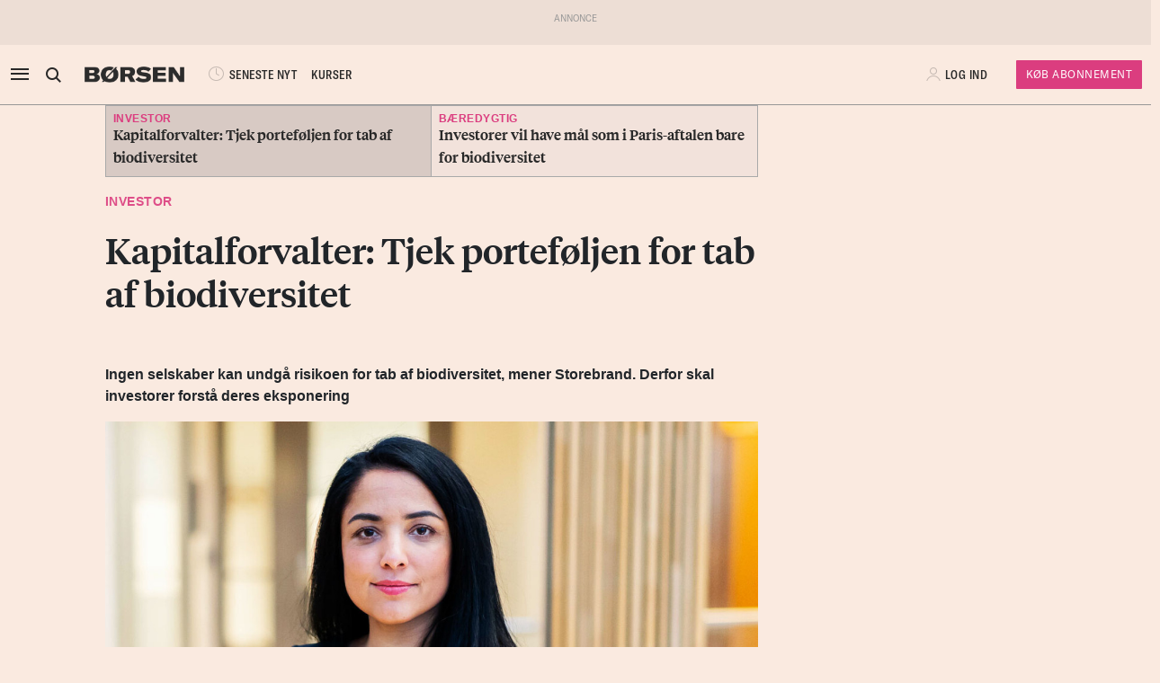

--- FILE ---
content_type: text/html; charset=UTF-8
request_url: https://borsen.dk/nyheder/investor/tjek-portefoljen-for-tab-af-biodiversitet?b_source=investor&b_medium=row_2&b_campaign=list_12
body_size: 15396
content:
<!DOCTYPE html>
<html lang="da" dir="ltr">

<head>
    <meta charset="utf-8">
    <meta name="viewport" content="width=device-width, initial-scale=1, shrink-to-fit=no">
    <meta http-equiv="Content-Type" content="text/html; charset=utf-8" />
    <meta http-equiv="X-UA-Compatible" content="IE=edge,chrome=1">
    <meta name="google-site-verification" content="ikQdkKRpk0VARpNP3Iih1IfuL513DJTiMUJbNIVb4TQ" />

    
    <meta property="fb:app_id" content="139026499462551" />
    <meta property="fb:pages" content="201640113193991" />
    <meta property="fb:pages" content="113868294219" />
    <meta property="fb:pages" content="198452653948" />

    
    <link rel="sitemap" href="https://borsen.dk/sitemap" type="application/xml" />

    <script>
        window.in_app = false;
    </script>
        <link rel="canonical" href="https://borsen.dk/nyheder/investor/tjek-portefoljen-for-tab-af-biodiversitet" />
    <meta name="description" itemprop="description" content="Ingen selskaber kan undgå risikoen for tab af biodiversitet, mener Storebrand. Derfor skal investorer forstå deres eksponering Hvor der er risiko, er der muligheder. Sådan angriber Emine Isciel, chef " />
    <meta property="og:description" content="Ingen selskaber kan undgå risikoen for tab af biodiversitet, mener Storebrand. Derfor skal investorer forstå deres eksponering Hvor der er risiko, er der muligheder. Sådan angriber Emine Isciel, chef " />
    <meta name="twitter:description" content="Ingen selskaber kan undgå risikoen for tab af biodiversitet, mener Storebrand. Derfor skal investorer forstå deres eksponering Hvor der er risiko, er der muligheder. Sådan angriber Emine Isciel, chef " />
    <meta property="og:type" content="article" />
    <meta property="article:published_time" content="2022-11-30 21:00:00" />
    <meta property="article:modified_time" itemprop="dateModified" content="2022-11-30 21:00:00" />
    <meta name="premium" content="">
            <meta property="og:title" content="Kapitalforvalter: Tjek porteføljen for tab af biodiversitet" />
        <meta name="twitter:title" content="Kapitalforvalter: Tjek porteføljen for tab af biodiversitet">
        <meta property="article:section" content="Investor" />
        <meta itemprop="name" content="Kapitalforvalter: Tjek porteføljen for tab af biodiversitet">
    <meta name="author"
        content="Gro Høyer Thielst" />
    <meta property="og:site_name" content="borsen.dk" />
    <meta property="og:url" content="https://borsen.dk/nyheder/investor/tjek-portefoljen-for-tab-af-biodiversitet" />
    <meta name="twitter:site" content="https://borsen.dk">
    <meta name="twitter:card" content="summary_large_image">
            <meta property="og:image" content="https://media.borsen.dk/brapi/size/615/landscape/emine-iscel25.jpg" />
        <meta property="og:image:width" content="615" />
        <meta property="og:image:height" content="345" />
    
    <link href="https://norkon.borsen.dk/scripts/article/article-1.css" rel="stylesheet" />
    <script src="https://norkon.borsen.dk/scripts/article/article-1.js"></script>

    <meta name="csrf-token" content="TbSy6B1QKG2z36LbsPpDknfKQqd5cDkmmfKTE8lc">
    <meta name="instrumentation-key" content="">
    <title>Kapitalforvalter: Tjek porteføljen for tab af biodiversitet</title>
    <link rel="stylesheet" href="/css/app.css?id=0df55a670924b36a11dab67bf53b2ffa">

            <script>
    var borsen = borsen || {};
    borsen.datalayer = Object.assign(
        {"random":"9grfri","trace_id":"Root=1-697a4982-6400c0943c11a4835dc7f3fc","consents":[],"user":{"id":null,"entitlements":["NOID"],"newsletters":[],"activity_source":[],"audiences":[],"login_session":""},"device":{"in_app":false,"platform":null,"version":null},"app":{"in_app":false,"platform":null,"version":null},"ip_info":{"ip":"3.136.108.112","name":null,"signup_link":null}},
        {"article":{"id":3189452,"published":"2022-11-30T21:00:00+01:00","title":"Kapitalforvalter: Tjek portef\u00f8ljen for tab af biodiversitet","section":"Investor","sections":["Investor","Forside","Generelt"],"authors":["Gro H\u00f8yer Thielst"],"breaking":false,"sponsored":[],"paywall":true,"tags":{"branche":["Banker"],"emne":["Biodiversitet","Investering","Aktier","B\u00e6redygtighed"],"generel":null,"individer":null,"pleasure":null,"virksomheder":["Storebrand Asset Management","Grieg Seafood"],"wire":null},"subjects":["Biodiversitet","Investering","Aktier","B\u00e6redygtighed"]},"generated_at":"2026-01-28T18:38:11+01:00"},
    );

    let width = Math.max(document.documentElement.clientWidth || 0, window.innerWidth || 0)
    borsen.datalayer.device.screen = width >= 1024
    ? 'large'
    : width >= 728
        ? 'medium'
        : 'small';

    window.borsen = {
        ...window.borsen,
        events: {
            ...window.borsen?.events,
            datalayerReady: true
        }
    };

    window.dispatchEvent(new CustomEvent('borsenDatalayerReady'));

    (function(document, tag) {
        const cacheTime = 5 * 60 * 1000;
        const version   = Math.ceil(Date.now() / cacheTime) * cacheTime;

        const script  = document.createElement(tag);
        script.async  = true;
        script.src    = `https://cdn.borsen.cloud/sites/borsendk/scripts/borsen-stats-v2.js?version=${version}`;
        script.onload = function() {
            _BorsenStats('init', borsen.datalayer);
        };

        const firstScript = document.getElementsByTagName(tag)[0];
        firstScript.parentNode.insertBefore(script, firstScript);
    })(document, 'script');
</script>
    
    
</head>

<body class="template-normal  ">

    <div id="app">

        
                    <partner-message type="topbanner"></partner-message>
        
        
        
                                    <b-navbar role="navigation" id="sdk-header" v-cloak="v-cloak" sticky="sticky" toggleable="lg" v-sdk-handle-intersection="{target: 'body', class: 'intersected'}" type="sdk" variant="paper">
    <div v-cloak class="container">

        
        <b-nav align="start" class="sdk-navbar-left align-items-left sdk-sizing-md:w-25 pl-0 pl-md-2 pl-lg-0">
            
            <b-button v-b-toggle.sdk-sidenav id="sdk-sidenav-toggler" aria-label="åben eller luk navigation">
                <i class="icon icon-menu sdk-sidebar-toggler" aria-hidden="true"></i>
            </b-button>
                            <b-nav-item
        id="koeb-mobil"
        class="d-flex d-md-none"
        href="https://borsen.dk/produkter/?cx_src=d-menu&b_source=borsen&b_medium=mobile_header&b_campaign=bliv_kunde"
        link-classes="btn sdk-bg-magenta sdk-color-white"
        >
        KØB
      </b-nav-item>
                        
            <b-collapse is-nav>
                                                            <b-nav-text>
                            <sdk-header-search></sdk-header-search>
                        </b-nav-text>
                                                                        <b-nav-item class="header-logo header-desktop-logo" href="/">
                        <img src="https://cdn.borsen.cloud/sites/borsendk/images/borsen_logo.png" alt="Børsen" >
                    </b-nav-item>
                            </b-collapse>
            
            <b-collapse is-nav class="sdk-header-menu">
                <b-navbar-nav class="d-flex align-items-center">
                                            <b-nav-item class="sdk-font-gta sdk-font-condensed sdk-ln-24px" href="/nyheder"
  link-classes="d-flex align-items-center">
    <i class="icon icon-latest-news" aria-hidden="true"></i>
    SENESTE NYT
</b-nav-item>
  <b-nav-item class="sdk-font-gta sdk-font-condensed sdk-ln-24px" href="/kurser"
  link-classes="d-flex align-items-center">
    KURSER
</b-nav-item>
                                    </b-navbar-nav>
            </b-collapse>

        </b-nav>

        
                    <b-navbar-nav align="middle" class="d-flex align-items-center">
                <b-nav-item class="header-logo header-mobile-logo" href="/">
                    <img src="https://cdn.borsen.cloud/sites/borsendk/images/borsen_logo.png" alt="Børsen" >
                </b-nav-item>
            </b-navbar-nav>
        
        
        <b-nav align="end" class="align-items-center sdk-sizing-md:w-25">

                            <b-nav-item class="sdk-font-gta sdk-font-condensed sdk-ln-24px d-md-none sdk-opacity-75" href="/kurser"
  link-classes="d-flex align-items-center">
    <i class="icon icon-kurs" aria-hidden="true"></i>
</b-nav-item>
 
    
    <b-nav id="account-settings-list" class="align-items-center">
      <b-nav-item class="account-login d-flex align-items-center" v-b-modal.sdk-login-modal>
      <i class="icon icon-my-account sdk-opacity-25" aria-hidden="true"></i><span
      class="d-none d-lg-inline-block sdk-font-gta text-uppercase sdk-ln-24px">Log ind</span>
    </b-nav-item>
                <b-nav-item
            href="https://borsen.dk/produkter/?cx_src=d-menu&b_source=borsen&b_medium=account-settings-list&b_campaign=bliv_kunde"
            link-classes="btn btn-sm sdk-bg-magenta sdk-bg-hover-magenta-light sdk-color-white d-none d-lg-block sdk-font-gta subscribe-btn"
        >
            Køb Abonnement
        </b-nav-item>
      </b-nav>
                    </b-nav>

    </div>
</b-navbar>
                <b-sidebar v-on:hidden="sdk.sidebarClose && this.clearTimeout(sdk.sidebarClose)" v-cloak id="sdk-sidenav" no-header sidebar-class="sdk-sidenav" width="450px">
  <template #default="{ hide, visible }">
    <div
      :hide="hide"
      :visible="visible"
            v-on:mouseenter="sdk.sidebarClose && this.clearTimeout(sdk.sidebarClose)"
      v-on:mouseleave="sdk.sidebarClose = this.setTimeout(() => hide(), 3000)"
          >
    <div class="px-3 pb-2">
      <span aria-hidden="true"><i v-b-toggle.sdk-sidenav class="close icon icon-close" aria-hidden="true"></i></span>
    </div>
    <b-nav vertical class="menu-items" >
      <b-nav-item class="menu-item link" href="/nyheder?b_source=borsendknyhederinvestortjek-portefoljen-for-tab-af-biodiversitet&amp;b_medium=sidebar_row_1&amp;b_campaign=item_1" badges="" type="link"
     v-sdk-active-on.child="'pathname'" >
            <i class="icon icon-latest-news" href="/nyheder?b_source=borsendknyhederinvestortjek-portefoljen-for-tab-af-biodiversitet&amp;b_medium=sidebar_row_1&amp;b_campaign=item_1" badges="" type="link" aria-hidden="true"></i>
            Seneste nyt
    </b-nav-item>
                  <b-nav-item class="menu-item link" href="https://borsen.dk/investor" badges="" type="link"
     v-sdk-active-on.child="'pathname'" >
            <i class="icon icon-kurs" href="https://borsen.dk/investor" badges="" type="link" aria-hidden="true"></i>
            Kurser
            <span class="alternate-label">Børsen investor</span>
    </b-nav-item>
                  <b-nav-item class="menu-item link" href="/soeg" badges="" type="link"
     v-sdk-active-on.child="'pathname'" >
            <i class="icon icon-search" href="/soeg" badges="" type="link" aria-hidden="true"></i>
            Søg
    </b-nav-item>
                  <b-nav-item class="menu-item link" href="/top1000?b_source=borsendknyhederinvestortjek-portefoljen-for-tab-af-biodiversitet&amp;b_medium=sidebar_row_4&amp;b_campaign=item_1" badges="" type="link"
     v-sdk-active-on.child="'pathname'" >
            Top 1000
    </b-nav-item>
                  <b-nav-text type="empty_placeholder" class="menu-item empty_placeholder" active-on="pathname" href="" badges="" type="empty_placeholder" ></b-nav-text>

                  <b-nav-text type="empty_placeholder" class="menu-item empty_placeholder" active-on="pathname" href="" badges="" type="empty_placeholder" ></b-nav-text>

                  <b-nav-text class="folder" v-b-toggle:c5fdb399-cd52-4a97-8cc2-2104edcc4cff>
        <div class="menu-item">
                        <a>Opinion</a>
            <div class="toggle-wrap">
                <i class="icon icon-backward-large" aria-hidden="true"></i>
            </div>
        </div>

        <b-collapse id="c5fdb399-cd52-4a97-8cc2-2104edcc4cff" class="submenu"
                    v-sdk-handle-active.child.vueEvent='{"bv::toggle::collapse": "c5fdb399-cd52-4a97-8cc2-2104edcc4cff"}' >
            <b-nav vertical>
                <b-nav-item class="menu-item link" href="/nyheder/opinion?b_source=borsendknyhederinvestortjek-portefoljen-for-tab-af-biodiversitet&amp;b_medium=sidebar_row_5&amp;b_campaign=item_1" badges="" type="link"
     v-sdk-active-on.child="'pathname'" >
            Forside
    </b-nav-item>
                                        <b-nav-item class="menu-item link" href="/nyheder/opinion/debat?b_source=borsendknyhederinvestortjek-portefoljen-for-tab-af-biodiversitet&amp;b_medium=sidebar_row_5&amp;b_campaign=item_2" badges="" type="link"
     v-sdk-active-on.child="'pathname'" >
            Debat
    </b-nav-item>
                                        <b-nav-item class="menu-item link" href="/nyheder/opinion/kommentar?b_source=borsendknyhederinvestortjek-portefoljen-for-tab-af-biodiversitet&amp;b_medium=sidebar_row_5&amp;b_campaign=item_3" badges="" type="link"
     v-sdk-active-on.child="'pathname'" >
            Kommentar
    </b-nav-item>
                                        <b-nav-item class="menu-item link" href="/nyheder/opinion/kronik?b_source=borsendknyhederinvestortjek-portefoljen-for-tab-af-biodiversitet&amp;b_medium=sidebar_row_5&amp;b_campaign=item_4" badges="" type="link"
     v-sdk-active-on.child="'pathname'" >
            Kronik
    </b-nav-item>
                                        <b-nav-item class="menu-item link" href="/nyheder/opinion/okonomisk-kommentar?b_source=borsendknyhederinvestortjek-portefoljen-for-tab-af-biodiversitet&amp;b_medium=sidebar_row_5&amp;b_campaign=item_5" badges="" type="link"
     v-sdk-active-on.child="'pathname'" >
            Økonomisk kommentar
    </b-nav-item>
            </b-nav>
        </b-collapse>
    </b-nav-text>
          <b-nav-text class="folder" v-b-toggle:c8ca22c2-5297-46fc-ac91-669603513209>
        <div class="menu-item">
                        <a>Pleasure</a>
            <div class="toggle-wrap">
                <i class="icon icon-backward-large" aria-hidden="true"></i>
            </div>
        </div>

        <b-collapse id="c8ca22c2-5297-46fc-ac91-669603513209" class="submenu"
                    v-sdk-handle-active.child.vueEvent='{"bv::toggle::collapse": "c8ca22c2-5297-46fc-ac91-669603513209"}' >
            <b-nav vertical>
                <b-nav-item class="menu-item link" href="/nyheder/pleasure?b_source=borsendknyhederinvestortjek-portefoljen-for-tab-af-biodiversitet&amp;b_medium=sidebar_row_6&amp;b_campaign=item_1" badges="" type="link"
     v-sdk-active-on.child="'pathname'" >
            Forside
    </b-nav-item>
                                        <b-nav-item class="menu-item link" href="/nyheder/pleasure/biler?b_source=borsendknyhederinvestortjek-portefoljen-for-tab-af-biodiversitet&amp;b_medium=sidebar_row_6&amp;b_campaign=item_2" badges="" type="link"
     v-sdk-active-on.child="'pathname'" >
            Biler
    </b-nav-item>
                                        <b-nav-item class="menu-item link" href="/nyheder/pleasure/bolig?b_source=borsendknyhederinvestortjek-portefoljen-for-tab-af-biodiversitet&amp;b_medium=sidebar_row_6&amp;b_campaign=item_3" badges="" type="link"
     v-sdk-active-on.child="'pathname'" >
            Bolig
    </b-nav-item>
                                        <b-nav-item class="menu-item link" href="/nyheder/pleasure/film?b_source=borsendknyhederinvestortjek-portefoljen-for-tab-af-biodiversitet&amp;b_medium=sidebar_row_6&amp;b_campaign=item_4" badges="" type="link"
     v-sdk-active-on.child="'pathname'" >
            Film &amp; TV
    </b-nav-item>
                                        <b-nav-item class="menu-item link" href="/nyheder/pleasure/gastronomi?b_source=borsendknyhederinvestortjek-portefoljen-for-tab-af-biodiversitet&amp;b_medium=sidebar_row_6&amp;b_campaign=item_5" badges="" type="link"
     v-sdk-active-on.child="'pathname'" >
            Gastronomi
    </b-nav-item>
                                        <b-nav-item class="menu-item link" href="/nyheder/pleasure/portraet?b_source=borsendknyhederinvestortjek-portefoljen-for-tab-af-biodiversitet&amp;b_medium=sidebar_row_6&amp;b_campaign=item_6" badges="" type="link"
     v-sdk-active-on.child="'pathname'" >
            Portræt
    </b-nav-item>
                                        <b-nav-item class="menu-item link" href="/nyheder/pleasure/rejser?b_source=borsendknyhederinvestortjek-portefoljen-for-tab-af-biodiversitet&amp;b_medium=sidebar_row_6&amp;b_campaign=item_7" badges="" type="link"
     v-sdk-active-on.child="'pathname'" >
            Rejser
    </b-nav-item>
            </b-nav>
        </b-collapse>
    </b-nav-text>
          <b-nav-text class="folder" v-b-toggle:b366cac9-5378-4e83-bfb2-1eb223364acd>
        <div class="menu-item">
                        <a>Nyheder</a>
            <div class="toggle-wrap">
                <i class="icon icon-backward-large" aria-hidden="true"></i>
            </div>
        </div>

        <b-collapse id="b366cac9-5378-4e83-bfb2-1eb223364acd" class="submenu"
             visible
      >
            <b-nav vertical>
                <b-nav-item class="menu-item link" href="https://borsen.dk/nyheder/ai" badges="" type="link"
     v-sdk-active-on.child="'pathname'" >
            AI
    </b-nav-item>
                                        <b-nav-item class="menu-item link" href="/aktiebriefing?b_source=borsendknyhederinvestortjek-portefoljen-for-tab-af-biodiversitet&amp;b_medium=sidebar_row_7&amp;b_campaign=item_2" badges="" type="link"
     v-sdk-active-on.child="'pathname'" >
            Aktiebriefing
    </b-nav-item>
                                        <b-nav-item class="menu-item link" href="/nyheder/baeredygtig?b_source=borsendknyhederinvestortjek-portefoljen-for-tab-af-biodiversitet&amp;b_medium=sidebar_row_7&amp;b_campaign=item_3" badges="" type="link"
     v-sdk-active-on.child="'pathname'" >
            Bæredygtig
    </b-nav-item>
                                        <b-nav-item class="menu-item link" href="https://borsen.dk/nyheder/ejendomme/" badges="" type="link"
     v-sdk-active-on.child="'pathname'" >
            Ejendomme
    </b-nav-item>
                                        <b-nav-item class="menu-item link" href="https://borsen.dk/nyheder/finans/" badges="" type="link"
     v-sdk-active-on.child="'pathname'" >
            Finans
    </b-nav-item>
                                        <b-nav-item class="menu-item link" href="/nyheder/gazelle?b_source=borsendknyhederinvestortjek-portefoljen-for-tab-af-biodiversitet&amp;b_medium=sidebar_row_7&amp;b_campaign=item_6" badges="" type="link"
     v-sdk-active-on.child="'pathname'" >
            Gazelle
    </b-nav-item>
                                        <b-nav-item class="menu-item link" href="/nyheder/investor?b_source=borsendknyhederinvestortjek-portefoljen-for-tab-af-biodiversitet&amp;b_medium=sidebar_row_7&amp;b_campaign=item_7" badges="" type="link"
     v-sdk-active-on.child="'pathname'" >
            Investor
    </b-nav-item>
                                        <b-nav-item class="menu-item link" href="/nyheder/ledelse?b_source=borsendknyhederinvestortjek-portefoljen-for-tab-af-biodiversitet&amp;b_medium=sidebar_row_7&amp;b_campaign=item_8" badges="" type="link"
     v-sdk-active-on.child="'pathname'" >
            Ledelse
    </b-nav-item>
                                        <b-nav-item class="menu-item link" href="/nyheder/perspektiv?b_source=borsendknyhederinvestortjek-portefoljen-for-tab-af-biodiversitet&amp;b_medium=sidebar_row_7&amp;b_campaign=item_9" badges="" type="link"
     v-sdk-active-on.child="'pathname'" >
            Perspektiv
    </b-nav-item>
                                        <b-nav-item class="menu-item link" href="/nyheder/politik?b_source=borsendknyhederinvestortjek-portefoljen-for-tab-af-biodiversitet&amp;b_medium=sidebar_row_7&amp;b_campaign=item_10" badges="" type="link"
     v-sdk-active-on.child="'pathname'" >
            Politik
    </b-nav-item>
                                        <b-nav-item class="menu-item link" href="/nyheder/quiz?b_source=borsendknyhederinvestortjek-portefoljen-for-tab-af-biodiversitet&amp;b_medium=sidebar_row_7&amp;b_campaign=item_11" badges="" type="link"
     v-sdk-active-on.child="'pathname'" >
            Quiz
    </b-nav-item>
                                        <b-nav-item class="menu-item link" href="https://borsen.dk/nyheder/samfund" badges="" type="link"
     v-sdk-active-on.child="'pathname'" >
            Samfund
    </b-nav-item>
                                        <b-nav-item class="menu-item link" href="/nyheder/virksomheder?b_source=borsendknyhederinvestortjek-portefoljen-for-tab-af-biodiversitet&amp;b_medium=sidebar_row_7&amp;b_campaign=item_13" badges="" type="link"
     v-sdk-active-on.child="'pathname'" >
            Virksomheder
    </b-nav-item>
                                        <b-nav-item class="menu-item link" href="https://borsen.dk/nyheder/okonomi" badges="" type="link"
     v-sdk-active-on.child="'pathname'" >
            Økonomi
    </b-nav-item>
            </b-nav>
        </b-collapse>
    </b-nav-text>
          <b-nav-text type="empty_placeholder" class="menu-item empty_placeholder" active-on="pathname" href="" badges="" type="empty_placeholder" ></b-nav-text>

                  <b-nav-item class="menu-item link" href="https://borsen.dk/e-avisen" target="target" badges="" type="link"
     v-sdk-active-on.child="'pathname'" >
            <i class="icon icon-e-paper" href="https://borsen.dk/e-avisen" target="target" badges="" type="link" aria-hidden="true"></i>
            E-avisen
    </b-nav-item>
                  <b-nav-item class="menu-item link" href="/service/nyhedsbreve?b_source=borsendknyhederinvestortjek-portefoljen-for-tab-af-biodiversitet&amp;b_medium=sidebar_row_9&amp;b_campaign=item_1" badges="" type="link"
     v-sdk-active-on.child="'pathname'" >
            <i class="icon icon-email" href="/service/nyhedsbreve?b_source=borsendknyhederinvestortjek-portefoljen-for-tab-af-biodiversitet&amp;b_medium=sidebar_row_9&amp;b_campaign=item_1" badges="" type="link" aria-hidden="true"></i>
            Nyhedsbreve
    </b-nav-item>
                  <b-nav-item class="menu-item link" href="/service/podcasts?b_source=borsendknyhederinvestortjek-portefoljen-for-tab-af-biodiversitet&amp;b_medium=sidebar_row_10&amp;b_campaign=item_1" badges="" type="link"
     v-sdk-active-on.child="'pathname'" >
            <i class="icon icon-podcast" href="/service/podcasts?b_source=borsendknyhederinvestortjek-portefoljen-for-tab-af-biodiversitet&amp;b_medium=sidebar_row_10&amp;b_campaign=item_1" badges="" type="link" aria-hidden="true"></i>
            Podcasts
    </b-nav-item>
                  <b-nav-item class="menu-item link" href="/mine-gemte-artikler?b_source=borsendknyhederinvestortjek-portefoljen-for-tab-af-biodiversitet&amp;b_medium=sidebar_row_11&amp;b_campaign=item_1" badges="" type="link"
     v-sdk-active-on.child="'pathname'" >
            <i class="icon icon-my-saved-articles" href="/mine-gemte-artikler?b_source=borsendknyhederinvestortjek-portefoljen-for-tab-af-biodiversitet&amp;b_medium=sidebar_row_11&amp;b_campaign=item_1" badges="" type="link" aria-hidden="true"></i>
            Mine gemte artikler
    </b-nav-item>
                  <b-nav-item class="menu-item link" href="/kundeservice?b_source=borsendknyhederinvestortjek-portefoljen-for-tab-af-biodiversitet&amp;b_medium=sidebar_row_12&amp;b_campaign=item_1" badges="" type="link"
     v-sdk-active-on.child="'pathname'" >
            <i class="icon icon-my-account" href="/kundeservice?b_source=borsendknyhederinvestortjek-portefoljen-for-tab-af-biodiversitet&amp;b_medium=sidebar_row_12&amp;b_campaign=item_1" badges="" type="link" aria-hidden="true"></i>
            Kundeservice
    </b-nav-item>
                  <b-nav-text
  type="headline"
  class="menu-item headline sdk-color-ink has-sub" active-on="pathname" href="" badges="" type="headline"
>
  <div class="group-title">
    BØRSEN PRO
  </div>
</b-nav-text>

                    <b-nav-text
  type="text"
  class="menu-item text no-border is-sub"
>
  <div class="group-text">
    <p>Pro indhold med dybdegående analyser og nyhedsbreve indenfor finans og iværksætteri. <a href="http://borsen.dk/produkter/">Klik her og få adgang</a></p>
  </div>
</b-nav-text>
                  <b-nav-text class="folder" v-b-toggle:99b1050f-f0a8-40ce-bd2a-0aecbe6f664d>
        <div class="menu-item">
            <span
        class="section-badge gta-condensed-medium"
        style="background-color: #000; color: #fff;"
    >Pro</span>
            <a>Finans</a>
            <div class="toggle-wrap">
                <i class="icon icon-backward-large" aria-hidden="true"></i>
            </div>
        </div>

        <b-collapse id="99b1050f-f0a8-40ce-bd2a-0aecbe6f664d" class="submenu"
                    v-sdk-handle-active.child.vueEvent='{"bv::toggle::collapse": "99b1050f-f0a8-40ce-bd2a-0aecbe6f664d"}' >
            <b-nav vertical>
                <b-nav-item class="menu-item link" href="/nyheder/profinans?b_source=borsendknyhederinvestortjek-portefoljen-for-tab-af-biodiversitet&amp;b_medium=sidebar_row_14&amp;b_campaign=item_1" badges="" type="link"
     v-sdk-active-on.child="'pathname'" >
            Forside
    </b-nav-item>
                                        <b-nav-item class="menu-item link" href="/nyheder/profinans/seneste-profinans?b_source=borsendknyhederinvestortjek-portefoljen-for-tab-af-biodiversitet&amp;b_medium=sidebar_row_14&amp;b_campaign=item_2" badges="" type="link"
     v-sdk-active-on.child="'pathname'" >
            Seneste
    </b-nav-item>
                                        <b-nav-item class="menu-item link" href="https://borsen.dk/nyheder/profinans/analyse" badges="" type="link"
     v-sdk-active-on.child="'pathname'" >
            Analyser
    </b-nav-item>
                                        <b-nav-item class="menu-item link" href="/service/nyhedsbreve?b_source=borsendknyhederinvestortjek-portefoljen-for-tab-af-biodiversitet&amp;b_medium=sidebar_row_14&amp;b_campaign=item_4" badges="" type="link"
     v-sdk-active-on.child="'pathname'" >
            Nyhedsbreve
    </b-nav-item>
            </b-nav>
        </b-collapse>
    </b-nav-text>
          <b-nav-item class="menu-item link" href="/nyheder/profinancialtimes?b_source=borsendknyhederinvestortjek-portefoljen-for-tab-af-biodiversitet&amp;b_medium=sidebar_row_15&amp;b_campaign=item_1" badges="pro" type="link"
     v-sdk-active-on.child="'pathname'" >
        <span
        class="section-badge gta-condensed-medium"
        style="background-color: #000; color: #fff;"
    >Pro</span>
    Financial Times
    </b-nav-item>
                  <b-nav-item class="menu-item link" href="/nyheder/proeconomist?b_source=borsendknyhederinvestortjek-portefoljen-for-tab-af-biodiversitet&amp;b_medium=sidebar_row_16&amp;b_campaign=item_1" badges="pro" type="link"
     v-sdk-active-on.child="'pathname'" >
        <span
        class="section-badge gta-condensed-medium"
        style="background-color: #000; color: #fff;"
    >Pro</span>
    The Economist
    </b-nav-item>
                  <b-nav-item class="menu-item link" href="/nyheder/prookonomiskbriefing?b_source=borsendknyhederinvestortjek-portefoljen-for-tab-af-biodiversitet&amp;b_medium=sidebar_row_17&amp;b_campaign=item_1" badges="pro" type="link"
     v-sdk-active-on.child="'pathname'" >
        <span
        class="section-badge gta-condensed-medium"
        style="background-color: #000; color: #fff;"
    >Pro</span>
    Økonomisk Briefing
    </b-nav-item>
                  <b-nav-text
  type="headline"
  class="menu-item headline sdk-color-grey" active-on="pathname" href="" badges="" type="headline"
>
  <div class="group-title">
    Andre produkter og services
  </div>
</b-nav-text>

                  <b-nav-item class="menu-item link" href="https://borsen.dk/gazelle" badges="" type="link"
     v-sdk-active-on.child="'pathname'" >
            Børsen Gazelle
    </b-nav-item>
                  <b-nav-item class="menu-item link" href="https://borsen.dk/uddannelse" badges="" type="link"
     v-sdk-active-on.child="'pathname'" >
            Børsen Uddannelse
    </b-nav-item>
                  <b-nav-item class="menu-item link" href="/job?b_source=borsendknyhederinvestortjek-portefoljen-for-tab-af-biodiversitet&amp;b_medium=sidebar_row_21&amp;b_campaign=item_1" badges="" type="link"
     v-sdk-active-on.child="'pathname'" >
            Børsen Job
    </b-nav-item>
    </b-nav>
  </div>
  </template>
</b-sidebar>

                    
        <main id="main">
            
            <div class="article-section article-section-investor overflow-x-clip">
                    <div
                class="container ">
                <div class="row row_0 ">
            <div class="ColumnElement col-12 offset-lg-1 col-lg-7">
    
      <div class="hard-related-articles-container mb-2">
            <a href="/nyheder/investor/tjek-portefoljen-for-tab-af-biodiversitet" class="hard-related-article p-2 hard-related-article-current">
            <div class="section section-virksomheder">
                Investor<br>
            </div>

            <span class="tiempos-headline">Kapitalforvalter: Tjek porteføljen for tab af biodiversitet</span>
        </a>
            <a href="/nyheder/baeredygtig/investorer-onsker-oget-fokus-paa-biodiversitet" class="hard-related-article p-2 ">
            <div class="section section-virksomheder">
                Bæredygtig<br>
            </div>

            <span class="tiempos-headline">Investorer vil have mål som i Paris-aftalen bare for biodiversitet</span>
        </a>
        </div>


    
      <div class="article-title" id="article-anchor-3189452">
            <span class="section section-investor">
    <div class="section-outer-container">
        
        <span class=" section-container">
                            <a class="section-link" href="/nyheder/investor?b_source=kapitalforvalter-tjek-portefoljen-for-tab-af-biodiversitet&amp;b_medium=row_0&amp;b_campaign=news_1">
                                        Investor
                </a>
                    </span>
            <div class="section-bookmark">
                
            </div>
    </div>
</span>
    
    
    <h1 class="tiempos-headline" v-cloak v-hypher>Kapitalforvalter: Tjek porteføljen for tab af biodiversitet</h1>
</div>


      </div>

            <div class="ColumnElement col-12 col-lg-7 offset-lg-1">
    
      <p><strong class="subheading"><p>Ingen selskaber kan undgå risikoen for tab af biodiversitet, mener Storebrand. Derfor skal investorer forstå deres eksponering</p></strong></p>


    
      <div class="article-image-element">
    <div class="image-wrap ">
        <figure v-bind:isOffset="true" v-lazy-load class="image">
            <img data-src="https://media.borsen.dk/brapi/size/615/landscape/emine-iscel25.jpg" src="/img/dummy.png"
                 alt="Emine Isciel, chef for klima og miljø hos Storebrand, forsøger at skabe ambitioner og mål for biodiversitet. PR-foto"/>
            <figcaption class="gta">
                Emine Isciel, chef for klima og miljø hos Storebrand, forsøger at skabe ambitioner og mål for biodiversitet. PR-foto
                            </figcaption>
        </figure>
    </div>
</div>


    
      <div class="article-info-element">
    <div class="row">
        
                    <div class="col-12 col-sm">
                <div class="bordered-top bordered-bot">
                                            <span class="author ">
                            <a href="mailto:grth@borsen.dk">Gro Høyer Thielst</a>
                        </span>
                                    </div>
            </div>
                <div class="col-12">
            <div class="bordered-bot d-flex align-items-center">
                <span>
                    <span class="published ">30. nov. 2022 KL. 21.00</span>
                </span>

                <span class="d-flex ml-auto">
                    <share-button class="p-2 p-md-0 mr-10-px mr-md-20-px"></share-button>

                    <span class="d-none d-md-block gta-condensed-light uppercase pointer">
                        Gem til senere
                    </span>
                    <user-save-article size="large" id="3189452" />
                </span>
            </div>

        </div>
    </div>
</div>


      </div>

    </div>

            </div>
                    <div
                class="container-fluid p-0 ">
                <div class="row row_1 ">
            <div class="ColumnElement d-none d-lg-block w-100">
    
      <partner-message
            class="overflow-hidden "

                            
            
            type="leader"

            index="1"
    ></partner-message>


      </div>

    </div>

            </div>
                    <div
                class="container ">
                <div class="row row_2 ">
            <div class="ColumnElement col-12 offset-lg-1 col-lg-6">
    
      

    
      <div class=" article-content ">
  
        
            <p>Hvor der er risiko, er der muligheder. Sådan angriber Emine Isciel, chef for klima og miljø hos den norske kapitalforvalter Storebrand Asset Management, problematikken om tabet af biodiversitet, der ruller for fuld udblæsning. Og som FN med sin 15. konference om biodiversitet sætter fokus på fra 7. december.</p>
        <div id="paywall" class="blank">
    </div>
    </div>


    
      <div class="RichTextElement">
            <br />
    </div>


    
      <div class="hard-related-articles-container mb-2">
            <a href="/nyheder/investor/tjek-portefoljen-for-tab-af-biodiversitet" class="hard-related-article p-2 hard-related-article-current">
            <div class="section section-virksomheder">
                Investor<br>
            </div>

            <span class="tiempos-headline">Kapitalforvalter: Tjek porteføljen for tab af biodiversitet</span>
        </a>
            <a href="/nyheder/baeredygtig/investorer-onsker-oget-fokus-paa-biodiversitet" class="hard-related-article p-2 ">
            <div class="section section-virksomheder">
                Bæredygtig<br>
            </div>

            <span class="tiempos-headline">Investorer vil have mål som i Paris-aftalen bare for biodiversitet</span>
        </a>
        </div>


    
      <div class="article-footer">

            <div class="border"></div>

        

                            
        <div>
        <span class="category gta-condensed">NÆVNTE EMNER:</span>

                    <a class="gta tag" tag="tag:emne@borsen.dk,2020"
                href="/overblik/emne/Biodiversitet">Biodiversitet</a>
                    <a class="gta tag" tag="tag:emne@borsen.dk,2020"
                href="/overblik/emne/Investering">Investering</a>
                    <a class="gta tag" tag="tag:emne@borsen.dk,2020"
                href="/overblik/emne/Aktier">Aktier</a>
                    <a class="gta tag" tag="tag:emne@borsen.dk,2020"
                href="/overblik/emne/B%C3%A6redygtighed">Bæredygtighed</a>
            </div>

        <div>
        <span class="category gta-condensed">NÆVNTE BRANCHER:</span>

                    <a class="gta tag" tag="tag:branche@borsen.dk,2020"
                href="/overblik/branche/Finans">Banker</a>
            </div>

        <div>
        <span class="category gta-condensed">NÆVNTE VIRKSOMHEDER:</span>

                    <a class="gta tag" tag="tag:virksomheder@borsen.dk,2018"
                href="/overblik/virksomhed/storebrand-asset-management">Storebrand Asset Management</a>
                    <a class="gta tag" tag="tag:virksomheder@borsen.dk,2018"
                href="/overblik/virksomhed/grieg-seafood-7epev">Grieg Seafood</a>
            </div>

        <div class="border"></div>
    
    <div class="share pt-3 pb-4 d-flex align-items-center justify-content-between">
        <share-button></share-button>
        <span>
            <span class="sdk-font-gta sdk-font-weight-300 sdk-font-condensed util-fsx-15px util-prx-7 uppercase pointer">
                Gem til senere
            </span>
            <user-save-article size="large" id="3189452" />
        </span>
    </div>
</div>


      </div>

            <div class="ColumnElement col-12 col-md-4 d-none d-lg-block">
    
      <newsletter-single-signup
    description="Få erhvervskommentator Jesper Kongskovs og investorredaktør Simon Kirketerps ugentlige opdatering på de 20 aktier, danskerne investerer mest i."
    newsletter-id="69"
    section="Investor"
    :show-pro-badge="false"
    show-confirmation-text=""
    confirmation-text=""
    title="Top 20 aktiebriefing"
    classes="d-none d-lg-block"
    >
</newsletter-single-signup>


    
      <partner-message
            class="overflow-hidden "

                            v-sticky
            
            type="square"

            index="1"
    ></partner-message>


      </div>

    </div>

            </div>
                    <div
                class="container-fluid p-0 ">
                <div class="row row_3 ">
            <div class="ColumnElement col">
    
      <partner-message
            class="overflow-hidden "

                            
            
            type="leader"

            index="2"
    ></partner-message>


      </div>

    </div>

            </div>
                    <div
                class="container ">
                <div class="row row_4 ">
            <div class="ColumnElement col-12 md-none">
    
      <div class="RichTextElement">
            <a href="https://borsen.dk/investeringsguide"><img src="https://cdn.borsen.cloud/sites/borsendk/images/marketing/banner-tilmeld-1200-2.gif" /></a>
            <p></p>
    </div>


      </div>

    </div>

            </div>
                    <div
                class="container ">
                <div class="row row_5 ">
            <div class="ColumnElement col-12">
    
      <div class="section-breaker text-center mb-2">
            <h2>Andre læser også</h2>
    </div>


      </div>

            <div class="ColumnElement col-12">
    
      <kilkaya-teasers
  v-cloak
  stream="https://streams-eu2-cdn.k5a.io/streams/v1/622090025ae537689f5d5142/get/6358d1b40533664f8507ad08"
  :article-slots="4"
  teaser-type="normal"
  teaser-classes="col-12 col-md-6 col-lg-3"
  :utm-row="5"

      :ads="[{&quot;position&quot;:4,&quot;unit_id&quot;:&quot;000000000011e330&quot;}]"
  >
</kilkaya-teasers>


      </div>

    </div>

            </div>
                    <div
                class="container ">
                <div class="row row_6 ">
            <div class="ColumnElement col">
    
      <div class="careerlink-carousel-deck mb-3">
    <borsen-job-carousel :initial='{"show_headline":true,"headline":"B\u00f8rsen Job","top_adunit_id":"00000000001e4441","slider_adunit_id":"00000000001dfd32","slide_dimensions":{"value":"220x260px","label":"220x260px","key":"220x260px"},"per_move":1,"per_page":5.5,"breakpoints":["474=1.6","767=2.3","991=3","1199=4"],"autoplay":true,"autoplay_hover_pause":true,"autoplay_frequency":3000,"type":"careerlink_carousel"}'></borsen-job-carousel>
</div>


      </div>

    </div>

            </div>
                    <div
                class="container ">
                <div class="row row_7 ">
            <div class="ColumnElement col-12">
    
      <div class="cardsElement py-3">
    <div class="cards">
        <hooper-slider v-cloak :settings="{
                wheelControl: false,
                infiniteScroll: true,
                breakpoints: {
                    0: {
                        itemsToShow: 1.15,
                        centerMode: false
                    },
                    375: {
                        itemsToShow: 1.3,
                        centerMode: false
                    },
                    425: {
                        itemsToShow: 1.45,
                        centerMode: false
                    },
                    600: {
                        itemsToShow: 1.5,
                        centerMode: false
                    },
                    768: {
                        itemsToShow: 2.3,
                        centerMode: false
                    },
                    1024: {
                        itemsToShow: 3.1,
                        centerMode: false
                    },
                    1225: {
                        itemsToShow: 4.15,
                        centerMode: false,
                        mouseDrag: false,
                        touchDrag: false
                    }
                }
            }">
                        <hooper-slide>
                <div class="
                            card
                            global
                                                        first                                                     ">
                    <!-- Image Cards -->
    <div class="bg-image h-100 w-100"
            style="background-image: url(https://cdn.borsen.cloud/sites/borsendk/images/cards/card-pro-ft.png);">
        <a href="https://borsen.dk/nyheder/profinancialtimes"></a>
    </div>

<!-- Custom Card -->
<div class="cardsHorizontal">
    </div>

                </div>
            </hooper-slide>
                        <hooper-slide>
                <div class="
                            card
                            global
                                                                                                            ">
                    <!-- Image Cards -->
    <div class="bg-image h-100 w-100"
            style="background-image: url(https://s3-eu-west-1.amazonaws.com/borsen-graphics/2025/cards/podcast-cards-saadan-investerer-jeg-16-04-25.jpg);">
        <a href="https://borsen.dk/service/podcasts/saadan-investerer-jeg"></a>
    </div>

<!-- Custom Card -->
<div class="cardsHorizontal">
    </div>

                </div>
            </hooper-slide>
                        <hooper-slide>
                <div class="
                            card
                            global
                                                                                                            ">
                    <!-- Image Cards -->
    <div class="bg-image h-100 w-100"
            style="background-image: url(https://s3-eu-west-1.amazonaws.com/borsen-graphics/2025/cards/podcast-cards-lunde-28-11-25.jpg);">
        <a href="https://borsen.dk/service/podcasts/topchefernes-strategi"></a>
    </div>

<!-- Custom Card -->
<div class="cardsHorizontal">
    </div>

                </div>
            </hooper-slide>
                        <hooper-slide>
                <div class="
                            card
                            global
                                                                                                            ">
                    <!-- Image Cards -->
    <div class="bg-image h-100 w-100"
            style="background-image: url(https://borsen-graphics.s3.eu-west-1.amazonaws.com/2026/podcast-cards/podcast-cards-investor-28-01-26.jpg);">
        <a href="https://borsen.dk/service/podcasts/investorpodcast"></a>
    </div>

<!-- Custom Card -->
<div class="cardsHorizontal">
    </div>

                </div>
            </hooper-slide>
                        <hooper-slide>
                <div class="
                            card
                            epaper
                                                            py-2 px-2 py-md-4 px-md-4
                                                                                    last                         ">
                    <div class="header">
    <div class="headline gta-condensed">
        <p>DAGENS</p>
        <p class="light">E-AVIS</p>
    </div>
    <img src="https://borsen.dk/icon/vignette/E-Paper.svg" class="vignette" alt="E-avis vignette">
</div>
<div class="body">
    <img src="https://mediacdn.prenly.com/api/image/024bf0653edca53c/2089840/cover-image/71d117b02416d74936e49afddb441833" class="d-block mr-auto ml-auto mt-3" alt="Dagens E-avis">
</div>

<a href="/e-avisen?b_source=investor-article&amp;b_medium=row_7&amp;b_campaign=epaper_5" track-name="e-paper" custom-track-props='{&quot;trackingPlacement&quot;:&quot;cards&quot;}' v-js-click>
    <div class="footer">
        <span class="gta">LÆS DAGENS E-AVIS</span>
        <i class="icon icon-forward" aria-hidden="true"></i>
    </div>
</a>

                </div>
            </hooper-slide>
                        <hooper-pagination slot="hooper-addons"></hooper-pagination>
        </hooper-slider>
        <script type="application/javascript">
            {
                const script = document.currentScript;
                const maxWidth = script.parentElement.clientWidth;
                script.previousElementSibling.style.setProperty('max-width', `${maxWidth}px`, 'important');
            }
        </script>
    </div>
</div>


      </div>

    </div>

            </div>
                    <div
                class="container-fluid p-0 ">
                <div class="row row_8 ">
            <div class="ColumnElement col">
    
      <partner-message
            class="overflow-hidden "

                            
            
            type="leader"

            index="3"
    ></partner-message>


      </div>

    </div>

            </div>
                    <div
                class="container ">
                <div class="row row_9 ">
            <div class="ColumnElement col-12">
    
      <div class="section-breaker text-center mb-2">
            <h2>Forsiden lige nu</h2>
    </div>


      </div>

            <div class="ColumnElement col-12 col-lg-9">
    
      <div class="row article-flow ">
                        <script data-rh="true" type="application/ld+json">
    {
        "@context": "http://schema.org",
        "@type": "NewsArticle",
        "description": "Energidirektør om elnetkrise: Jeg har advaret i flere år",
        "image": [
                            {
                    "@context": "http://schema.org",
                    "@type": "ImageObject",
                    "url": "https://media.borsen.dk/brapi/size/615//brapi/size/615/landscape/4063271-lars-bonderup-bjorn.jpg",
                    "caption": "Energidirektør om elnetkrise: Jeg har advaret i flere år"
                }
                    ],
        "mainEntityOfPage": "https://borsen.dk/nyheder/baeredygtig/energidirektor-om-elnetkrise-jeg-har-advaret-i-flere-ar",
        "url": "https://borsen.dk/nyheder/baeredygtig/energidirektor-om-elnetkrise-jeg-har-advaret-i-flere-ar",
        "inLanguage": "da-DK",
        "author": [
            
                ],
        "dateModified": "2026-01-28 17:30:00",
        "datePublished": "2026-01-28 17:30:00",
        "headline": "Energidirektør om elnetkrise: Jeg har advaret i flere år",
        "publisher": {
    "@context": "https://schema.org",
    "@type": "Organization",
    "url": "https://www.borsen.dk/",
    "name": "Dagbladet Børsen",
    "address": {
        "@type": "PostalAddress",
        "streetAddress": "Møntergade 19",
        "postalCode": "1140",
        "addressLocality": "København K"
    },
    "telephone": "+45 33320102",
    "logo": {
    "@context": "https://schema.org",
    "@type": "ImageObject",
    "url": "https://cdn.borsen.cloud/sites/borsendk/images/borsen_logo.png"
}
,
    "contactPoint": {
        "@type": "ContactPoint",
        "telephone": "+45 72423212",
        "contactType": "customer service"
    }
}
,
        "copyrightHolder": {
    "@context": "https://schema.org",
    "@type": "Organization",
    "url": "https://www.borsen.dk/",
    "name": "Dagbladet Børsen",
    "address": {
        "@type": "PostalAddress",
        "streetAddress": "Møntergade 19",
        "postalCode": "1140",
        "addressLocality": "København K"
    },
    "telephone": "+45 33320102",
    "logo": {
    "@context": "https://schema.org",
    "@type": "ImageObject",
    "url": "https://cdn.borsen.cloud/sites/borsendk/images/borsen_logo.png"
}
,
    "contactPoint": {
        "@type": "ContactPoint",
        "telephone": "+45 72423212",
        "contactType": "customer service"
    }
}
,
        "sourceOrganization": {
    "@context": "https://schema.org",
    "@type": "Organization",
    "url": "https://www.borsen.dk/",
    "name": "Dagbladet Børsen",
    "address": {
        "@type": "PostalAddress",
        "streetAddress": "Møntergade 19",
        "postalCode": "1140",
        "addressLocality": "København K"
    },
    "telephone": "+45 33320102",
    "logo": {
    "@context": "https://schema.org",
    "@type": "ImageObject",
    "url": "https://cdn.borsen.cloud/sites/borsendk/images/borsen_logo.png"
}
,
    "contactPoint": {
        "@type": "ContactPoint",
        "telephone": "+45 72423212",
        "contactType": "customer service"
    }
}
,
        "copyrightYear": "2026",
        "hasPart":
        {
            "@type": "WebPageElement",
            "isAccessibleForFree": "False"
            
        }
    }
</script>

<div class="col-12 mb-3">
    <div class="story-teaser picture">
        <div class="teaser-border d-none"></div>
        <div class="row d-flex h-100" id="art-4063270">
            <div
                class="col-12 order-0 d-flex flex-column
        
        col-md-4 order-md-1 
        ">

                    <span class="section section-baeredygtig">
    <div class="section-outer-container">
        
        <span class=" section-container">
                            <a class="section-link" href="/nyheder/baeredygtig?b_source=kapitalforvalter-tjek-portefoljen-for-tab-af-biodiversitet&amp;b_medium=row_9&amp;b_campaign=news_1">
                                        Bæredygtig
                </a>
                    </span>
            <div class="section-bookmark">
                <user-save-article id="4063270">
                            <div class="read-later">
                    Læs senere
                </div>
                    </user-save-article>
            </div>
    </div>
</span>

                <a class="teaser-title-link  " data-k5a-url="https://borsen.dk/nyhed/4063270"
                    href="/nyheder/baeredygtig/energidirektor-om-elnetkrise-jeg-har-advaret-i-flere-ar?b_source=kapitalforvalter-tjek-portefoljen-for-tab-af-biodiversitet&amp;b_medium=row_9&amp;b_campaign=news_1"
                    >
                        <div class="teaser-text ">
        <h2 v-text-resizer v-hypher v-cloak class="tiempos-headline">
            Energidirektør om elnetkrise: Jeg har advaret i flere år
        </h2>
    </div>

                    </a>

                                </div>
                            <a data-k5a-url="https://borsen.dk/nyhed/4063270"
                    class="col col-md-8 teaser-image-link"
                    href="/nyheder/baeredygtig/energidirektor-om-elnetkrise-jeg-har-advaret-i-flere-ar?b_source=kapitalforvalter-tjek-portefoljen-for-tab-af-biodiversitet&amp;b_medium=row_9&amp;b_campaign=news_1">
                                <div isOffset="true" v-lazy-load class="image">
            
            <img data-src="https://media.borsen.dk/brapi/size/615/landscape/4063271-lars-bonderup-bjorn.jpg" src="/img/dummy.png"
                alt="Energidirektør om elnetkrise: Jeg har advaret i flere år">

        </div>
                    </a>
                    </div>
    </div>
</div>

                                <script data-rh="true" type="application/ld+json">
    {
        "@context": "http://schema.org",
        "@type": "NewsArticle",
        "description": "Rubio: USA er “et godt sted” med Grønland",
        "image": [
                            {
                    "@context": "http://schema.org",
                    "@type": "ImageObject",
                    "url": "https://media.borsen.dk/brapi/size/615//brapi/size/615/landscape/4063276-senate-foreign-relations-committee-hearing-in-washington.jpg",
                    "caption": "Rubio: USA er “et godt sted” med Grønland"
                }
                    ],
        "mainEntityOfPage": "https://borsen.dk/nyheder/udland/rubio-usa-er-et-godt-sted-med-gronland",
        "url": "https://borsen.dk/nyheder/udland/rubio-usa-er-et-godt-sted-med-gronland",
        "inLanguage": "da-DK",
        "author": [
            
                ],
        "dateModified": "2026-01-28 17:53:13",
        "datePublished": "2026-01-28 17:53:13",
        "headline": "Rubio: USA er “et godt sted” med Grønland",
        "publisher": {
    "@context": "https://schema.org",
    "@type": "Organization",
    "url": "https://www.borsen.dk/",
    "name": "Dagbladet Børsen",
    "address": {
        "@type": "PostalAddress",
        "streetAddress": "Møntergade 19",
        "postalCode": "1140",
        "addressLocality": "København K"
    },
    "telephone": "+45 33320102",
    "logo": {
    "@context": "https://schema.org",
    "@type": "ImageObject",
    "url": "https://cdn.borsen.cloud/sites/borsendk/images/borsen_logo.png"
}
,
    "contactPoint": {
        "@type": "ContactPoint",
        "telephone": "+45 72423212",
        "contactType": "customer service"
    }
}
,
        "copyrightHolder": {
    "@context": "https://schema.org",
    "@type": "Organization",
    "url": "https://www.borsen.dk/",
    "name": "Dagbladet Børsen",
    "address": {
        "@type": "PostalAddress",
        "streetAddress": "Møntergade 19",
        "postalCode": "1140",
        "addressLocality": "København K"
    },
    "telephone": "+45 33320102",
    "logo": {
    "@context": "https://schema.org",
    "@type": "ImageObject",
    "url": "https://cdn.borsen.cloud/sites/borsendk/images/borsen_logo.png"
}
,
    "contactPoint": {
        "@type": "ContactPoint",
        "telephone": "+45 72423212",
        "contactType": "customer service"
    }
}
,
        "sourceOrganization": {
    "@context": "https://schema.org",
    "@type": "Organization",
    "url": "https://www.borsen.dk/",
    "name": "Dagbladet Børsen",
    "address": {
        "@type": "PostalAddress",
        "streetAddress": "Møntergade 19",
        "postalCode": "1140",
        "addressLocality": "København K"
    },
    "telephone": "+45 33320102",
    "logo": {
    "@context": "https://schema.org",
    "@type": "ImageObject",
    "url": "https://cdn.borsen.cloud/sites/borsendk/images/borsen_logo.png"
}
,
    "contactPoint": {
        "@type": "ContactPoint",
        "telephone": "+45 72423212",
        "contactType": "customer service"
    }
}
,
        "copyrightYear": "2026",
        "hasPart":
        {
            "@type": "WebPageElement",
            "isAccessibleForFree": "False"
            
        }
    }
</script>

<div class="col-12 col-md-6 col-lg-4 mb-4">
    <div class="story-teaser picture">
        <div class="teaser-border d-block d-md-block d-lg-block"></div>
        <div class="row d-flex h-100" id="art-4063277">
            <div
                class="col-12 order-0 d-flex flex-column
        
        
        ">

                    <span class="section section-udland">
    <div class="section-outer-container">
        
        <span class=" section-container">
                            <a class="section-link" href="/nyheder/udland?b_source=kapitalforvalter-tjek-portefoljen-for-tab-af-biodiversitet&amp;b_medium=row_9&amp;b_campaign=news_2">
                                        Udland
                </a>
                    </span>
            <div class="section-bookmark">
                <user-save-article id="4063277">
                    </user-save-article>
            </div>
    </div>
</span>

                <a class="teaser-title-link  " data-k5a-url="https://borsen.dk/nyhed/4063277"
                    href="/nyheder/udland/rubio-usa-er-et-godt-sted-med-gronland?b_source=kapitalforvalter-tjek-portefoljen-for-tab-af-biodiversitet&amp;b_medium=row_9&amp;b_campaign=news_2"
                    >
                        <div class="teaser-text ">
        <h2 v-text-resizer v-hypher v-cloak class="tiempos-headline">
            Rubio: USA er “et godt sted” med Grønland
        </h2>
    </div>

                    </a>

                                </div>
                            <a data-k5a-url="https://borsen.dk/nyhed/4063277"
                    class="col mt-auto teaser-image-link"
                    href="/nyheder/udland/rubio-usa-er-et-godt-sted-med-gronland?b_source=kapitalforvalter-tjek-portefoljen-for-tab-af-biodiversitet&amp;b_medium=row_9&amp;b_campaign=news_2">
                                <div isOffset="true" v-lazy-load class="image">
            
            <img data-src="https://media.borsen.dk/brapi/size/615/landscape/4063276-senate-foreign-relations-committee-hearing-in-washington.jpg" src="/img/dummy.png"
                alt="Rubio: USA er “et godt sted” med Grønland">

        </div>
                    </a>
                    </div>
    </div>
</div>

                                <div class="col-12 col-md-6 col-lg-4 mb-4">
    <div class="pleasure-teaser ">
        <div class="teaser-border d-block d-md-block d-lg-block"></div>
        <div class="row d-flex h-100" id="art-4063263">
            <div
                class="col-12 order-0 d-flex flex-column
        
        
        ">

                    <span class="section section-pleasure pt-2 gta-condensed">
    <div class="section-outer-container">
        
        <span class=" section-container">
                            <a class="section-link" href="/nyheder/pleasure?b_source=kapitalforvalter-tjek-portefoljen-for-tab-af-biodiversitet&amp;b_medium=row_9&amp;b_campaign=news_3">
                                        Film
                </a>
                    </span>
            <div class="section-bookmark">
                <user-save-article id="4063263" />
            </div>
    </div>
</span>

                <a class="teaser-title-link  " data-k5a-url="https://borsen.dk/nyhed/4063263"
                    href="/nyheder/pleasure/jennifer-lawrence-i-frit-fald-i-firestjernet-film-om-fodselsdepression?b_source=kapitalforvalter-tjek-portefoljen-for-tab-af-biodiversitet&amp;b_medium=row_9&amp;b_campaign=news_3"
                    >
                    
    <div class="h-100">
        <div class="teaser-text ">
            <h2 v-hypher v-text-resizer v-cloak class="tiempos-headline p-3">
                Jennifer Lawrence i frit fald i firestjernet film om fødselsdepression
            </h2>
        </div>

            </div>
                </a>

                            </div>
                            <a data-k5a-url="https://borsen.dk/nyhed/4063263"
                    class="col mt-auto teaser-image-link"
                    href="/nyheder/pleasure/jennifer-lawrence-i-frit-fald-i-firestjernet-film-om-fodselsdepression?b_source=kapitalforvalter-tjek-portefoljen-for-tab-af-biodiversitet&amp;b_medium=row_9&amp;b_campaign=news_3">
                    
            <div v-lazy-load>
            <img data-src="https://media.borsen.dk/brapi/size/615/landscape/4063264-foto.jpg" src="/img/dummy.png"
                alt="Jennifer Lawrence i frit fald i firestjernet film om fødselsdepression">
        </div>
                    </a>
                    </div>
    </div>
</div>

                                <script data-rh="true" type="application/ld+json">
    {
        "@context": "http://schema.org",
        "@type": "NewsArticle",
        "description": "Analyse: Trumps paradoksale sejr – han gør Kina “great again”",
        "image": [
                            {
                    "@context": "http://schema.org",
                    "@type": "ImageObject",
                    "url": "https://media.borsen.dk/brapi/size/615//brapi/size/615/landscape/4063207-britain-china-new-golden-era-business-dialogue.jpg",
                    "caption": "Analyse: Trumps paradoksale sejr – han gør Kina “great again”"
                }
                    ],
        "mainEntityOfPage": "https://borsen.dk/nyheder/udland/analyse-trumps-paradoksale-sejr-han-gor-kina-great-again",
        "url": "https://borsen.dk/nyheder/udland/analyse-trumps-paradoksale-sejr-han-gor-kina-great-again",
        "inLanguage": "da-DK",
        "author": [
            
                ],
        "dateModified": "2026-01-28 15:30:00",
        "datePublished": "2026-01-28 15:30:00",
        "headline": "Analyse: Trumps paradoksale sejr – han gør Kina “great again”",
        "publisher": {
    "@context": "https://schema.org",
    "@type": "Organization",
    "url": "https://www.borsen.dk/",
    "name": "Dagbladet Børsen",
    "address": {
        "@type": "PostalAddress",
        "streetAddress": "Møntergade 19",
        "postalCode": "1140",
        "addressLocality": "København K"
    },
    "telephone": "+45 33320102",
    "logo": {
    "@context": "https://schema.org",
    "@type": "ImageObject",
    "url": "https://cdn.borsen.cloud/sites/borsendk/images/borsen_logo.png"
}
,
    "contactPoint": {
        "@type": "ContactPoint",
        "telephone": "+45 72423212",
        "contactType": "customer service"
    }
}
,
        "copyrightHolder": {
    "@context": "https://schema.org",
    "@type": "Organization",
    "url": "https://www.borsen.dk/",
    "name": "Dagbladet Børsen",
    "address": {
        "@type": "PostalAddress",
        "streetAddress": "Møntergade 19",
        "postalCode": "1140",
        "addressLocality": "København K"
    },
    "telephone": "+45 33320102",
    "logo": {
    "@context": "https://schema.org",
    "@type": "ImageObject",
    "url": "https://cdn.borsen.cloud/sites/borsendk/images/borsen_logo.png"
}
,
    "contactPoint": {
        "@type": "ContactPoint",
        "telephone": "+45 72423212",
        "contactType": "customer service"
    }
}
,
        "sourceOrganization": {
    "@context": "https://schema.org",
    "@type": "Organization",
    "url": "https://www.borsen.dk/",
    "name": "Dagbladet Børsen",
    "address": {
        "@type": "PostalAddress",
        "streetAddress": "Møntergade 19",
        "postalCode": "1140",
        "addressLocality": "København K"
    },
    "telephone": "+45 33320102",
    "logo": {
    "@context": "https://schema.org",
    "@type": "ImageObject",
    "url": "https://cdn.borsen.cloud/sites/borsendk/images/borsen_logo.png"
}
,
    "contactPoint": {
        "@type": "ContactPoint",
        "telephone": "+45 72423212",
        "contactType": "customer service"
    }
}
,
        "copyrightYear": "2026",
        "hasPart":
        {
            "@type": "WebPageElement",
            "isAccessibleForFree": "False"
            
        }
    }
</script>

<div class="col-12 col-lg-4 mb-4">
    <div class="story-teaser picture">
        <div class="teaser-border d-block d-md-block d-lg-block"></div>
        <div class="row d-flex h-100" id="art-4063206">
            <div
                class="col-12 order-0 d-flex flex-column
        
        
        ">

                    <span class="section section-udland">
    <div class="section-outer-container">
        
        <span class=" section-container">
                            <a class="section-link" href="/nyheder/udland?b_source=kapitalforvalter-tjek-portefoljen-for-tab-af-biodiversitet&amp;b_medium=row_9&amp;b_campaign=news_4">
                                        Udland
                </a>
                    </span>
            <div class="section-bookmark">
                <user-save-article id="4063206">
                    </user-save-article>
            </div>
    </div>
</span>

                <a class="teaser-title-link  " data-k5a-url="https://borsen.dk/nyhed/4063206"
                    href="/nyheder/udland/analyse-trumps-paradoksale-sejr-han-gor-kina-great-again?b_source=kapitalforvalter-tjek-portefoljen-for-tab-af-biodiversitet&amp;b_medium=row_9&amp;b_campaign=news_4"
                    >
                        <div class="teaser-text ">
        <h2 v-text-resizer v-hypher v-cloak class="tiempos-headline">
            Analyse: Trumps paradoksale sejr – han gør Kina “great again”
        </h2>
    </div>

                    </a>

                                </div>
                            <a data-k5a-url="https://borsen.dk/nyhed/4063206"
                    class="col mt-auto teaser-image-link"
                    href="/nyheder/udland/analyse-trumps-paradoksale-sejr-han-gor-kina-great-again?b_source=kapitalforvalter-tjek-portefoljen-for-tab-af-biodiversitet&amp;b_medium=row_9&amp;b_campaign=news_4">
                                <div isOffset="true" v-lazy-load class="image">
            
            <img data-src="https://media.borsen.dk/brapi/size/615/landscape/4063207-britain-china-new-golden-era-business-dialogue.jpg" src="/img/dummy.png"
                alt="Analyse: Trumps paradoksale sejr – han gør Kina “great again”">

        </div>
                    </a>
                    </div>
    </div>
</div>

                                <script data-rh="true" type="application/ld+json">
    {
        "@context": "http://schema.org",
        "@type": "NewsArticle",
        "description": "Igen og igen er hun blevet angrebet af Trump – tirsdag aften blev hun overfaldet",
        "image": [
                            {
                    "@context": "http://schema.org",
                    "@type": "ImageObject",
                    "url": "https://media.borsen.dk/brapi/size/615//brapi/size/615/landscape/4063235-ilhan-omar-blev-tirsdag-angrebet-af-en-55-arig-mand.jpg",
                    "caption": "Igen og igen er hun blevet angrebet af Trump – tirsdag aften blev hun overfaldet"
                }
                    ],
        "mainEntityOfPage": "https://borsen.dk/nyheder/udland/igen-og-igen-er-hun-blevet-angrebet-af-trump-tirsdag-aften-blev-hun-overfaldet",
        "url": "https://borsen.dk/nyheder/udland/igen-og-igen-er-hun-blevet-angrebet-af-trump-tirsdag-aften-blev-hun-overfaldet",
        "inLanguage": "da-DK",
        "author": [
            
                ],
        "dateModified": "2026-01-28 15:14:03",
        "datePublished": "2026-01-28 15:14:03",
        "headline": "Igen og igen er hun blevet angrebet af Trump – tirsdag aften blev hun overfaldet",
        "publisher": {
    "@context": "https://schema.org",
    "@type": "Organization",
    "url": "https://www.borsen.dk/",
    "name": "Dagbladet Børsen",
    "address": {
        "@type": "PostalAddress",
        "streetAddress": "Møntergade 19",
        "postalCode": "1140",
        "addressLocality": "København K"
    },
    "telephone": "+45 33320102",
    "logo": {
    "@context": "https://schema.org",
    "@type": "ImageObject",
    "url": "https://cdn.borsen.cloud/sites/borsendk/images/borsen_logo.png"
}
,
    "contactPoint": {
        "@type": "ContactPoint",
        "telephone": "+45 72423212",
        "contactType": "customer service"
    }
}
,
        "copyrightHolder": {
    "@context": "https://schema.org",
    "@type": "Organization",
    "url": "https://www.borsen.dk/",
    "name": "Dagbladet Børsen",
    "address": {
        "@type": "PostalAddress",
        "streetAddress": "Møntergade 19",
        "postalCode": "1140",
        "addressLocality": "København K"
    },
    "telephone": "+45 33320102",
    "logo": {
    "@context": "https://schema.org",
    "@type": "ImageObject",
    "url": "https://cdn.borsen.cloud/sites/borsendk/images/borsen_logo.png"
}
,
    "contactPoint": {
        "@type": "ContactPoint",
        "telephone": "+45 72423212",
        "contactType": "customer service"
    }
}
,
        "sourceOrganization": {
    "@context": "https://schema.org",
    "@type": "Organization",
    "url": "https://www.borsen.dk/",
    "name": "Dagbladet Børsen",
    "address": {
        "@type": "PostalAddress",
        "streetAddress": "Møntergade 19",
        "postalCode": "1140",
        "addressLocality": "København K"
    },
    "telephone": "+45 33320102",
    "logo": {
    "@context": "https://schema.org",
    "@type": "ImageObject",
    "url": "https://cdn.borsen.cloud/sites/borsendk/images/borsen_logo.png"
}
,
    "contactPoint": {
        "@type": "ContactPoint",
        "telephone": "+45 72423212",
        "contactType": "customer service"
    }
}
,
        "copyrightYear": "2026",
        "hasPart":
        {
            "@type": "WebPageElement",
            "isAccessibleForFree": "False"
            
        }
    }
</script>

<div class="col-12 mb-3">
    <div class="story-teaser picture">
        <div class="teaser-border d-block d-md-block d-lg-block"></div>
        <div class="row d-flex h-100" id="art-4063234">
            <div
                class="col-12 order-0 d-flex flex-column
        col-md-4 order-md-0 
        
        ">

                    <span class="section section-udland">
    <div class="section-outer-container">
        
        <span class=" section-container">
                            <a class="section-link" href="/nyheder/udland?b_source=kapitalforvalter-tjek-portefoljen-for-tab-af-biodiversitet&amp;b_medium=row_9&amp;b_campaign=news_5">
                                        Udland
                </a>
                    </span>
            <div class="section-bookmark">
                <user-save-article id="4063234">
                    </user-save-article>
            </div>
    </div>
</span>

                <a class="teaser-title-link  " data-k5a-url="https://borsen.dk/nyhed/4063234"
                    href="/nyheder/udland/igen-og-igen-er-hun-blevet-angrebet-af-trump-tirsdag-aften-blev-hun-overfaldet?b_source=kapitalforvalter-tjek-portefoljen-for-tab-af-biodiversitet&amp;b_medium=row_9&amp;b_campaign=news_5"
                    >
                        <div class="teaser-text ">
        <h2 v-text-resizer v-hypher v-cloak class="tiempos-headline">
            Igen og igen er hun blevet angrebet af Trump – tirsdag aften blev hun overfaldet
        </h2>
    </div>

                    </a>

                                </div>
                            <a data-k5a-url="https://borsen.dk/nyhed/4063234"
                    class="col col-md-8 teaser-image-link"
                    href="/nyheder/udland/igen-og-igen-er-hun-blevet-angrebet-af-trump-tirsdag-aften-blev-hun-overfaldet?b_source=kapitalforvalter-tjek-portefoljen-for-tab-af-biodiversitet&amp;b_medium=row_9&amp;b_campaign=news_5">
                                <div isOffset="true" v-lazy-load class="image">
            
            <img data-src="https://media.borsen.dk/brapi/size/615/landscape/4063235-ilhan-omar-blev-tirsdag-angrebet-af-en-55-arig-mand.jpg" src="/img/dummy.png"
                alt="Igen og igen er hun blevet angrebet af Trump – tirsdag aften blev hun overfaldet">

        </div>
                    </a>
                    </div>
    </div>
</div>

                                <script data-rh="true" type="application/ld+json">
    {
        "@context": "http://schema.org",
        "@type": "NewsArticle",
        "description": "Analyse: Regeringen deler gaver ud, men skyder det sværeste til hjørne",
        "image": [
                            {
                    "@context": "http://schema.org",
                    "@type": "ImageObject",
                    "url": "https://media.borsen.dk/brapi/size/615//brapi/size/615/landscape/4063248-doorstep-i-finansministeriet-om-fodevarecheck.jpg",
                    "caption": "Analyse: Regeringen deler gaver ud, men skyder det sværeste til hjørne"
                }
                    ],
        "mainEntityOfPage": "https://borsen.dk/nyheder/politik/analyse-regeringen-deler-gaver-ud-men-skyder-det-svaereste-til-hjorne",
        "url": "https://borsen.dk/nyheder/politik/analyse-regeringen-deler-gaver-ud-men-skyder-det-svaereste-til-hjorne",
        "inLanguage": "da-DK",
        "author": [
            
                ],
        "dateModified": "2026-01-28 16:01:05",
        "datePublished": "2026-01-28 16:01:05",
        "headline": "Analyse: Regeringen deler gaver ud, men skyder det sværeste til hjørne",
        "publisher": {
    "@context": "https://schema.org",
    "@type": "Organization",
    "url": "https://www.borsen.dk/",
    "name": "Dagbladet Børsen",
    "address": {
        "@type": "PostalAddress",
        "streetAddress": "Møntergade 19",
        "postalCode": "1140",
        "addressLocality": "København K"
    },
    "telephone": "+45 33320102",
    "logo": {
    "@context": "https://schema.org",
    "@type": "ImageObject",
    "url": "https://cdn.borsen.cloud/sites/borsendk/images/borsen_logo.png"
}
,
    "contactPoint": {
        "@type": "ContactPoint",
        "telephone": "+45 72423212",
        "contactType": "customer service"
    }
}
,
        "copyrightHolder": {
    "@context": "https://schema.org",
    "@type": "Organization",
    "url": "https://www.borsen.dk/",
    "name": "Dagbladet Børsen",
    "address": {
        "@type": "PostalAddress",
        "streetAddress": "Møntergade 19",
        "postalCode": "1140",
        "addressLocality": "København K"
    },
    "telephone": "+45 33320102",
    "logo": {
    "@context": "https://schema.org",
    "@type": "ImageObject",
    "url": "https://cdn.borsen.cloud/sites/borsendk/images/borsen_logo.png"
}
,
    "contactPoint": {
        "@type": "ContactPoint",
        "telephone": "+45 72423212",
        "contactType": "customer service"
    }
}
,
        "sourceOrganization": {
    "@context": "https://schema.org",
    "@type": "Organization",
    "url": "https://www.borsen.dk/",
    "name": "Dagbladet Børsen",
    "address": {
        "@type": "PostalAddress",
        "streetAddress": "Møntergade 19",
        "postalCode": "1140",
        "addressLocality": "København K"
    },
    "telephone": "+45 33320102",
    "logo": {
    "@context": "https://schema.org",
    "@type": "ImageObject",
    "url": "https://cdn.borsen.cloud/sites/borsendk/images/borsen_logo.png"
}
,
    "contactPoint": {
        "@type": "ContactPoint",
        "telephone": "+45 72423212",
        "contactType": "customer service"
    }
}
,
        "copyrightYear": "2026",
        "hasPart":
        {
            "@type": "WebPageElement",
            "isAccessibleForFree": "False"
            
        }
    }
</script>

<div class="col-12 col-lg-4 mb-4">
    <div class="story-teaser picture">
        <div class="teaser-border d-block d-md-block d-lg-block"></div>
        <div class="row d-flex h-100" id="art-4063223">
            <div
                class="col-12 order-0 d-flex flex-column
        
        
        ">

                    <span class="section section-politik">
    <div class="section-outer-container">
        
        <span class=" section-container">
                            <a class="section-link" href="/nyheder/politik?b_source=kapitalforvalter-tjek-portefoljen-for-tab-af-biodiversitet&amp;b_medium=row_9&amp;b_campaign=news_6">
                                        Politik
                </a>
                    </span>
            <div class="section-bookmark">
                <user-save-article id="4063223">
                    </user-save-article>
            </div>
    </div>
</span>

                <a class="teaser-title-link  " data-k5a-url="https://borsen.dk/nyhed/4063223"
                    href="/nyheder/politik/analyse-regeringen-deler-gaver-ud-men-skyder-det-svaereste-til-hjorne?b_source=kapitalforvalter-tjek-portefoljen-for-tab-af-biodiversitet&amp;b_medium=row_9&amp;b_campaign=news_6"
                    >
                        <div class="teaser-text ">
        <h2 v-text-resizer v-hypher v-cloak class="tiempos-headline">
            Analyse: Regeringen deler gaver ud, men skyder det sværeste til hjørne
        </h2>
    </div>

                    </a>

                                </div>
                            <a data-k5a-url="https://borsen.dk/nyhed/4063223"
                    class="col mt-auto teaser-image-link"
                    href="/nyheder/politik/analyse-regeringen-deler-gaver-ud-men-skyder-det-svaereste-til-hjorne?b_source=kapitalforvalter-tjek-portefoljen-for-tab-af-biodiversitet&amp;b_medium=row_9&amp;b_campaign=news_6">
                                <div isOffset="true" v-lazy-load class="image">
            
            <img data-src="https://media.borsen.dk/brapi/size/615/landscape/4063248-doorstep-i-finansministeriet-om-fodevarecheck.jpg" src="/img/dummy.png"
                alt="Analyse: Regeringen deler gaver ud, men skyder det sværeste til hjørne">

        </div>
                    </a>
                    </div>
    </div>
</div>

                                <script data-rh="true" type="application/ld+json">
    {
        "@context": "http://schema.org",
        "@type": "NewsArticle",
        "description": "Køb, hold, eller sælg: Asbjørn Mørks dag som aktieanalytiker begynder kl. 5.20 og slutter kl. 22",
        "image": [
                            {
                    "@context": "http://schema.org",
                    "@type": "ImageObject",
                    "url": "https://media.borsen.dk/brapi/size/615//brapi/size/615/landscape/4062912-en-dag-med-aktieanalytikeren.jpg",
                    "caption": "Køb, hold, eller sælg: Asbjørn Mørks dag som aktieanalytiker begynder kl. 5.20 og slutter kl. 22"
                }
                    ],
        "mainEntityOfPage": "https://borsen.dk/nyheder/finans/kob-hold-eller-saelg-asbjorn-morks-dag-som-aktieanalytiker-begynder-kl-520-og-slutter-kl-22",
        "url": "https://borsen.dk/nyheder/finans/kob-hold-eller-saelg-asbjorn-morks-dag-som-aktieanalytiker-begynder-kl-520-og-slutter-kl-22",
        "inLanguage": "da-DK",
        "author": [
            
                ],
        "dateModified": "2026-01-28 12:12:03",
        "datePublished": "2026-01-28 12:12:03",
        "headline": "Køb, hold, eller sælg: Asbjørn Mørks dag som aktieanalytiker begynder kl. 5.20 og slutter kl. 22",
        "publisher": {
    "@context": "https://schema.org",
    "@type": "Organization",
    "url": "https://www.borsen.dk/",
    "name": "Dagbladet Børsen",
    "address": {
        "@type": "PostalAddress",
        "streetAddress": "Møntergade 19",
        "postalCode": "1140",
        "addressLocality": "København K"
    },
    "telephone": "+45 33320102",
    "logo": {
    "@context": "https://schema.org",
    "@type": "ImageObject",
    "url": "https://cdn.borsen.cloud/sites/borsendk/images/borsen_logo.png"
}
,
    "contactPoint": {
        "@type": "ContactPoint",
        "telephone": "+45 72423212",
        "contactType": "customer service"
    }
}
,
        "copyrightHolder": {
    "@context": "https://schema.org",
    "@type": "Organization",
    "url": "https://www.borsen.dk/",
    "name": "Dagbladet Børsen",
    "address": {
        "@type": "PostalAddress",
        "streetAddress": "Møntergade 19",
        "postalCode": "1140",
        "addressLocality": "København K"
    },
    "telephone": "+45 33320102",
    "logo": {
    "@context": "https://schema.org",
    "@type": "ImageObject",
    "url": "https://cdn.borsen.cloud/sites/borsendk/images/borsen_logo.png"
}
,
    "contactPoint": {
        "@type": "ContactPoint",
        "telephone": "+45 72423212",
        "contactType": "customer service"
    }
}
,
        "sourceOrganization": {
    "@context": "https://schema.org",
    "@type": "Organization",
    "url": "https://www.borsen.dk/",
    "name": "Dagbladet Børsen",
    "address": {
        "@type": "PostalAddress",
        "streetAddress": "Møntergade 19",
        "postalCode": "1140",
        "addressLocality": "København K"
    },
    "telephone": "+45 33320102",
    "logo": {
    "@context": "https://schema.org",
    "@type": "ImageObject",
    "url": "https://cdn.borsen.cloud/sites/borsendk/images/borsen_logo.png"
}
,
    "contactPoint": {
        "@type": "ContactPoint",
        "telephone": "+45 72423212",
        "contactType": "customer service"
    }
}
,
        "copyrightYear": "2026",
        "hasPart":
        {
            "@type": "WebPageElement",
            "isAccessibleForFree": "False"
            
        }
    }
</script>

<div class="col-12 col-lg-4 mb-4">
    <div class="story-teaser picture">
        <div class="teaser-border d-block d-md-block d-lg-block"></div>
        <div class="row d-flex h-100" id="art-4062911">
            <div
                class="col-12 order-0 d-flex flex-column
        
        
        ">

                    <span class="section section-finans">
    <div class="section-outer-container">
        
        <span class=" section-container">
                            <a class="section-link" href="/nyheder/finans?b_source=kapitalforvalter-tjek-portefoljen-for-tab-af-biodiversitet&amp;b_medium=row_9&amp;b_campaign=news_7">
                                        Finans
                </a>
                    </span>
            <div class="section-bookmark">
                <user-save-article id="4062911">
                    </user-save-article>
            </div>
    </div>
</span>

                <a class="teaser-title-link  " data-k5a-url="https://borsen.dk/nyhed/4062911"
                    href="/nyheder/finans/kob-hold-eller-saelg-asbjorn-morks-dag-som-aktieanalytiker-begynder-kl-520-og-slutter-kl-22?b_source=kapitalforvalter-tjek-portefoljen-for-tab-af-biodiversitet&amp;b_medium=row_9&amp;b_campaign=news_7"
                    >
                        <div class="teaser-text ">
        <h2 v-text-resizer v-hypher v-cloak class="tiempos-headline">
            Køb, hold, eller sælg: Asbjørn Mørks dag som aktieanalytiker begynder kl. 5.20 og slutter kl. 22
        </h2>
    </div>

                    </a>

                                </div>
                            <a data-k5a-url="https://borsen.dk/nyhed/4062911"
                    class="col mt-auto teaser-image-link"
                    href="/nyheder/finans/kob-hold-eller-saelg-asbjorn-morks-dag-som-aktieanalytiker-begynder-kl-520-og-slutter-kl-22?b_source=kapitalforvalter-tjek-portefoljen-for-tab-af-biodiversitet&amp;b_medium=row_9&amp;b_campaign=news_7">
                                <div isOffset="true" v-lazy-load class="image">
            
            <img data-src="https://media.borsen.dk/brapi/size/615/landscape/4062912-en-dag-med-aktieanalytikeren.jpg" src="/img/dummy.png"
                alt="Køb, hold, eller sælg: Asbjørn Mørks dag som aktieanalytiker begynder kl. 5.20 og slutter kl. 22">

        </div>
                    </a>
                    </div>
    </div>
</div>

                                <script data-rh="true" type="application/ld+json">
    {
        "@context": "http://schema.org",
        "@type": "NewsArticle",
        "description": "Investorer: Solid medvind til svenske aktier – Ericsson kan stige markant",
        "image": [
                            {
                    "@context": "http://schema.org",
                    "@type": "ImageObject",
                    "url": "https://media.borsen.dk/brapi/size/615//brapi/size/615/landscape/4063171-borsen-investor-podcast-28126.jpg",
                    "caption": "Investorer: Solid medvind til svenske aktier – Ericsson kan stige markant"
                }
                    ],
        "mainEntityOfPage": "https://borsen.dk/nyheder/podcast/investorer-solid-medvind-til-svenske-aktier-ericsson-kan-stige-markant",
        "url": "https://borsen.dk/nyheder/podcast/investorer-solid-medvind-til-svenske-aktier-ericsson-kan-stige-markant",
        "inLanguage": "da-DK",
        "author": [
            
                ],
        "dateModified": "2026-01-28 13:25:47",
        "datePublished": "2026-01-28 13:25:47",
        "headline": "Investorer: Solid medvind til svenske aktier – Ericsson kan stige markant",
        "publisher": {
    "@context": "https://schema.org",
    "@type": "Organization",
    "url": "https://www.borsen.dk/",
    "name": "Dagbladet Børsen",
    "address": {
        "@type": "PostalAddress",
        "streetAddress": "Møntergade 19",
        "postalCode": "1140",
        "addressLocality": "København K"
    },
    "telephone": "+45 33320102",
    "logo": {
    "@context": "https://schema.org",
    "@type": "ImageObject",
    "url": "https://cdn.borsen.cloud/sites/borsendk/images/borsen_logo.png"
}
,
    "contactPoint": {
        "@type": "ContactPoint",
        "telephone": "+45 72423212",
        "contactType": "customer service"
    }
}
,
        "copyrightHolder": {
    "@context": "https://schema.org",
    "@type": "Organization",
    "url": "https://www.borsen.dk/",
    "name": "Dagbladet Børsen",
    "address": {
        "@type": "PostalAddress",
        "streetAddress": "Møntergade 19",
        "postalCode": "1140",
        "addressLocality": "København K"
    },
    "telephone": "+45 33320102",
    "logo": {
    "@context": "https://schema.org",
    "@type": "ImageObject",
    "url": "https://cdn.borsen.cloud/sites/borsendk/images/borsen_logo.png"
}
,
    "contactPoint": {
        "@type": "ContactPoint",
        "telephone": "+45 72423212",
        "contactType": "customer service"
    }
}
,
        "sourceOrganization": {
    "@context": "https://schema.org",
    "@type": "Organization",
    "url": "https://www.borsen.dk/",
    "name": "Dagbladet Børsen",
    "address": {
        "@type": "PostalAddress",
        "streetAddress": "Møntergade 19",
        "postalCode": "1140",
        "addressLocality": "København K"
    },
    "telephone": "+45 33320102",
    "logo": {
    "@context": "https://schema.org",
    "@type": "ImageObject",
    "url": "https://cdn.borsen.cloud/sites/borsendk/images/borsen_logo.png"
}
,
    "contactPoint": {
        "@type": "ContactPoint",
        "telephone": "+45 72423212",
        "contactType": "customer service"
    }
}
,
        "copyrightYear": "2026",
        "hasPart":
        {
            "@type": "WebPageElement",
            "isAccessibleForFree": "False"
            
        }
    }
</script>

<div class="col-12 col-lg-4 mb-4">
    <div class="story-teaser picture">
        <div class="teaser-border d-block d-md-block d-lg-block"></div>
        <div class="row d-flex h-100" id="art-4063170">
            <div
                class="col-12 order-0 d-flex flex-column
        
        
        ">

                    <span class="section section-podcast">
    <div class="section-outer-container">
        
        <span class=" section-container">
                            <a class="section-link" href="/nyheder/podcast?b_source=kapitalforvalter-tjek-portefoljen-for-tab-af-biodiversitet&amp;b_medium=row_9&amp;b_campaign=news_8">
                                        Podcast
                </a>
                    </span>
            <div class="section-bookmark">
                <user-save-article id="4063170">
                    </user-save-article>
            </div>
    </div>
</span>

                <a class="teaser-title-link  " data-k5a-url="https://borsen.dk/nyhed/4063170"
                    href="/nyheder/podcast/investorer-solid-medvind-til-svenske-aktier-ericsson-kan-stige-markant?b_source=kapitalforvalter-tjek-portefoljen-for-tab-af-biodiversitet&amp;b_medium=row_9&amp;b_campaign=news_8"
                    >
                        <div class="teaser-text ">
        <h2 v-text-resizer v-hypher v-cloak class="tiempos-headline">
            Investorer: Solid medvind til svenske aktier – Ericsson kan stige markant
        </h2>
    </div>

                    </a>

                                </div>
                            <a data-k5a-url="https://borsen.dk/nyhed/4063170"
                    class="col mt-auto teaser-image-link"
                    href="/nyheder/podcast/investorer-solid-medvind-til-svenske-aktier-ericsson-kan-stige-markant?b_source=kapitalforvalter-tjek-portefoljen-for-tab-af-biodiversitet&amp;b_medium=row_9&amp;b_campaign=news_8">
                                <div isOffset="true" v-lazy-load class="image">
            
            <img data-src="https://media.borsen.dk/brapi/size/615/landscape/4063171-borsen-investor-podcast-28126.jpg" src="/img/dummy.png"
                alt="Investorer: Solid medvind til svenske aktier – Ericsson kan stige markant">

        </div>
                    </a>
                    </div>
    </div>
</div>

                                <script data-rh="true" type="application/ld+json">
    {
        "@context": "http://schema.org",
        "@type": "NewsArticle",
        "description": "Dollaren styrtdykker – Trump er ligeglad",
        "image": [
                            {
                    "@context": "http://schema.org",
                    "@type": "ImageObject",
                    "url": "https://media.borsen.dk/brapi/size/615//brapi/size/615/landscape/4063188-file-photo-a-woman-counts-us-dollar-bills-at-her-home-in-buenos-aires.jpg",
                    "caption": "Dollaren styrtdykker – Trump er ligeglad"
                }
                    ],
        "mainEntityOfPage": "https://borsen.dk/nyheder/okonomi/dollaren-styrtdykker-trump-er-ligeglad",
        "url": "https://borsen.dk/nyheder/okonomi/dollaren-styrtdykker-trump-er-ligeglad",
        "inLanguage": "da-DK",
        "author": [
            
                ],
        "dateModified": "2026-01-28 12:25:10",
        "datePublished": "2026-01-28 12:25:10",
        "headline": "Dollaren styrtdykker – Trump er ligeglad",
        "publisher": {
    "@context": "https://schema.org",
    "@type": "Organization",
    "url": "https://www.borsen.dk/",
    "name": "Dagbladet Børsen",
    "address": {
        "@type": "PostalAddress",
        "streetAddress": "Møntergade 19",
        "postalCode": "1140",
        "addressLocality": "København K"
    },
    "telephone": "+45 33320102",
    "logo": {
    "@context": "https://schema.org",
    "@type": "ImageObject",
    "url": "https://cdn.borsen.cloud/sites/borsendk/images/borsen_logo.png"
}
,
    "contactPoint": {
        "@type": "ContactPoint",
        "telephone": "+45 72423212",
        "contactType": "customer service"
    }
}
,
        "copyrightHolder": {
    "@context": "https://schema.org",
    "@type": "Organization",
    "url": "https://www.borsen.dk/",
    "name": "Dagbladet Børsen",
    "address": {
        "@type": "PostalAddress",
        "streetAddress": "Møntergade 19",
        "postalCode": "1140",
        "addressLocality": "København K"
    },
    "telephone": "+45 33320102",
    "logo": {
    "@context": "https://schema.org",
    "@type": "ImageObject",
    "url": "https://cdn.borsen.cloud/sites/borsendk/images/borsen_logo.png"
}
,
    "contactPoint": {
        "@type": "ContactPoint",
        "telephone": "+45 72423212",
        "contactType": "customer service"
    }
}
,
        "sourceOrganization": {
    "@context": "https://schema.org",
    "@type": "Organization",
    "url": "https://www.borsen.dk/",
    "name": "Dagbladet Børsen",
    "address": {
        "@type": "PostalAddress",
        "streetAddress": "Møntergade 19",
        "postalCode": "1140",
        "addressLocality": "København K"
    },
    "telephone": "+45 33320102",
    "logo": {
    "@context": "https://schema.org",
    "@type": "ImageObject",
    "url": "https://cdn.borsen.cloud/sites/borsendk/images/borsen_logo.png"
}
,
    "contactPoint": {
        "@type": "ContactPoint",
        "telephone": "+45 72423212",
        "contactType": "customer service"
    }
}
,
        "copyrightYear": "2026",
        "hasPart":
        {
            "@type": "WebPageElement",
            "isAccessibleForFree": "False"
            
        }
    }
</script>

<div class="col-12 mb-3">
    <div class="story-teaser picture">
        <div class="teaser-border d-block d-md-block d-lg-block"></div>
        <div class="row d-flex h-100" id="art-4063168">
            <div
                class="col-12 order-0 d-flex flex-column
        
        col-md-4 order-md-1 
        ">

                    <span class="section section-okonomi">
    <div class="section-outer-container">
        
        <span class=" section-container">
                            <a class="section-link" href="/nyheder/okonomi?b_source=kapitalforvalter-tjek-portefoljen-for-tab-af-biodiversitet&amp;b_medium=row_9&amp;b_campaign=news_9">
                                        Økonomi
                </a>
                    </span>
            <div class="section-bookmark">
                <user-save-article id="4063168">
                    </user-save-article>
            </div>
    </div>
</span>

                <a class="teaser-title-link  " data-k5a-url="https://borsen.dk/nyhed/4063168"
                    href="/nyheder/okonomi/dollaren-styrtdykker-trump-er-ligeglad?b_source=kapitalforvalter-tjek-portefoljen-for-tab-af-biodiversitet&amp;b_medium=row_9&amp;b_campaign=news_9"
                    >
                        <div class="teaser-text ">
        <h2 v-text-resizer v-hypher v-cloak class="tiempos-headline">
            Dollaren styrtdykker – Trump er ligeglad
        </h2>
    </div>

                    </a>

                                </div>
                            <a data-k5a-url="https://borsen.dk/nyhed/4063168"
                    class="col col-md-8 teaser-image-link"
                    href="/nyheder/okonomi/dollaren-styrtdykker-trump-er-ligeglad?b_source=kapitalforvalter-tjek-portefoljen-for-tab-af-biodiversitet&amp;b_medium=row_9&amp;b_campaign=news_9">
                                <div isOffset="true" v-lazy-load class="image">
            
            <img data-src="https://media.borsen.dk/brapi/size/615/landscape/4063188-file-photo-a-woman-counts-us-dollar-bills-at-her-home-in-buenos-aires.jpg" src="/img/dummy.png"
                alt="Dollaren styrtdykker – Trump er ligeglad">

        </div>
                    </a>
                    </div>
    </div>
</div>

                                <script data-rh="true" type="application/ld+json">
    {
        "@context": "http://schema.org",
        "@type": "NewsArticle",
        "description": "Nu viser Trump virkelig svaghed – hans magt er under angreb",
        "image": [
                            {
                    "@context": "http://schema.org",
                    "@type": "ImageObject",
                    "url": "https://media.borsen.dk/brapi/size/615/landscape/4063164-us-president-donald-trump-visits-machine-shed-restaurant-in-urbandale.jpg",
                    "caption": "Nu viser Trump virkelig svaghed – hans magt er under angreb"
                }
                    ],
        "mainEntityOfPage": "https://borsen.dk/nyheder/opinion/nu-viser-trump-virkelig-svaghed-hans-magt-er-under-angreb",
        "url": "https://borsen.dk/nyheder/opinion/nu-viser-trump-virkelig-svaghed-hans-magt-er-under-angreb",
        "inLanguage": "da-DK",
        "author": [
            
                ],
        "dateModified": "2026-01-28 09:54:25",
        "datePublished": "2026-01-28 09:54:25",
        "headline": "Nu viser Trump virkelig svaghed – hans magt er under angreb",
        "publisher": {
    "@context": "https://schema.org",
    "@type": "Organization",
    "url": "https://www.borsen.dk/",
    "name": "Dagbladet Børsen",
    "address": {
        "@type": "PostalAddress",
        "streetAddress": "Møntergade 19",
        "postalCode": "1140",
        "addressLocality": "København K"
    },
    "telephone": "+45 33320102",
    "logo": {
    "@context": "https://schema.org",
    "@type": "ImageObject",
    "url": "https://cdn.borsen.cloud/sites/borsendk/images/borsen_logo.png"
}
,
    "contactPoint": {
        "@type": "ContactPoint",
        "telephone": "+45 72423212",
        "contactType": "customer service"
    }
}
,
        "copyrightHolder": {
    "@context": "https://schema.org",
    "@type": "Organization",
    "url": "https://www.borsen.dk/",
    "name": "Dagbladet Børsen",
    "address": {
        "@type": "PostalAddress",
        "streetAddress": "Møntergade 19",
        "postalCode": "1140",
        "addressLocality": "København K"
    },
    "telephone": "+45 33320102",
    "logo": {
    "@context": "https://schema.org",
    "@type": "ImageObject",
    "url": "https://cdn.borsen.cloud/sites/borsendk/images/borsen_logo.png"
}
,
    "contactPoint": {
        "@type": "ContactPoint",
        "telephone": "+45 72423212",
        "contactType": "customer service"
    }
}
,
        "sourceOrganization": {
    "@context": "https://schema.org",
    "@type": "Organization",
    "url": "https://www.borsen.dk/",
    "name": "Dagbladet Børsen",
    "address": {
        "@type": "PostalAddress",
        "streetAddress": "Møntergade 19",
        "postalCode": "1140",
        "addressLocality": "København K"
    },
    "telephone": "+45 33320102",
    "logo": {
    "@context": "https://schema.org",
    "@type": "ImageObject",
    "url": "https://cdn.borsen.cloud/sites/borsendk/images/borsen_logo.png"
}
,
    "contactPoint": {
        "@type": "ContactPoint",
        "telephone": "+45 72423212",
        "contactType": "customer service"
    }
}
,
        "copyrightYear": "2026",
        "hasPart":
        {
            "@type": "WebPageElement",
            "isAccessibleForFree": "False"
            
        }
    }
</script>

<div class="col-12 col-lg-4 mb-4">
    <div class="opinion-teaser d-flex flex-column h-100">
        <div class="teaser-border d-block d-md-block d-lg-block"></div>
        <div class="row d-flex h-100" id="art-4063128">
            <div
                class="col-12 order-0 d-flex flex-column
        
        
        ">

                
    <span class="section section-opinion">
    <div class="section-outer-container">
        
        <span class=" section-container">
                            <a class="section-link" href="/nyheder/opinion?b_source=kapitalforvalter-tjek-portefoljen-for-tab-af-biodiversitet&amp;b_medium=row_9&amp;b_campaign=news_10">
                                        Kommentar
                </a>
                    </span>
            <div class="section-bookmark">
                <user-save-article id="4063128">
                    </user-save-article>
            </div>
    </div>
</span>

                <a class="teaser-title-link flex-grow-1  " data-k5a-url="https://borsen.dk/nyhed/4063128"
                    href="/nyheder/opinion/nu-viser-trump-virkelig-svaghed-hans-magt-er-under-angreb?b_source=kapitalforvalter-tjek-portefoljen-for-tab-af-biodiversitet&amp;b_medium=row_9&amp;b_campaign=news_10"
                    >
                        <div class="teaser-wrap d-flex flex-column flex-grow-1 justify-content-end">
        <div class="teaser-text">
            <h2 v-hypher v-text-resizer v-cloak class="tiempos-headline">
                Nu viser Trump virkelig svaghed – hans magt er under angreb
            </h2>
           
        </div>
    </div>
                </a>

                             </div>
                            <a data-k5a-url="https://borsen.dk/nyhed/4063128"
                    class="col mt-auto teaser-image-link"
                    href="/nyheder/opinion/nu-viser-trump-virkelig-svaghed-hans-magt-er-under-angreb?b_source=kapitalforvalter-tjek-portefoljen-for-tab-af-biodiversitet&amp;b_medium=row_9&amp;b_campaign=news_10">
                    
                <div class="teaser-writer gta ">
    <div class="d-flex teaser-writer__container">
        <img src="https://cdn.rabbit.borsen.cloud/1d4340cc-c015-45c9-a0b1-0107b6d83065.png">
        <div class="d-flex flex-column justify-content-center ml-3">
            <div class="teaser-writer__name">Kasper Kildegaard</div>
            <div class="teaser-writer__title">Redaktionschef</div>
        </div>
    </div>
</div>

    

                </a>
                    </div>
    </div>
</div>

                                <div class="col-12 col-lg-4 mb-4">
    <div class="pleasure-teaser ">
        <div class="teaser-border d-block d-md-block d-lg-block"></div>
        <div class="row d-flex h-100" id="art-4063035">
            <div
                class="col-12 order-0 d-flex flex-column
        
        
        ">

                    <span class="section section-pleasure pt-2 gta-condensed">
    <div class="section-outer-container">
        
        <span class=" section-container">
                            <a class="section-link" href="/nyheder/pleasure?b_source=kapitalforvalter-tjek-portefoljen-for-tab-af-biodiversitet&amp;b_medium=row_9&amp;b_campaign=news_11">
                                        Biler
                </a>
                    </span>
            <div class="section-bookmark">
                <user-save-article id="4063035" />
            </div>
    </div>
</span>

                <a class="teaser-title-link  " data-k5a-url="https://borsen.dk/nyhed/4063035"
                    href="/nyheder/pleasure/dansk-bilbygger-skaber-retro-superbil-til-146-mio-kr?b_source=kapitalforvalter-tjek-portefoljen-for-tab-af-biodiversitet&amp;b_medium=row_9&amp;b_campaign=news_11"
                    >
                    
    <div class="h-100">
        <div class="teaser-text ">
            <h2 v-hypher v-text-resizer v-cloak class="tiempos-headline p-3">
                Dansk bilbygger skaber retro-superbil til 14,6 mio. kr.
            </h2>
        </div>

            </div>
                </a>

                            </div>
                            <a data-k5a-url="https://borsen.dk/nyhed/4063035"
                    class="col mt-auto teaser-image-link"
                    href="/nyheder/pleasure/dansk-bilbygger-skaber-retro-superbil-til-146-mio-kr?b_source=kapitalforvalter-tjek-portefoljen-for-tab-af-biodiversitet&amp;b_medium=row_9&amp;b_campaign=news_11">
                    
            <div v-lazy-load>
            <img data-src="https://media.borsen.dk/brapi/size/615/landscape/4063036-kalmar.jpg" src="/img/dummy.png"
                alt="Dansk bilbygger skaber retro-superbil til 14,6 mio. kr.">
        </div>
                    </a>
                    </div>
    </div>
</div>

                                <script data-rh="true" type="application/ld+json">
    {
        "@context": "http://schema.org",
        "@type": "NewsArticle",
        "description": "Trump truer Iran med stort angreb og opfordrer til atomaftale",
        "image": [
                            {
                    "@context": "http://schema.org",
                    "@type": "ImageObject",
                    "url": "https://media.borsen.dk/brapi/size/615//brapi/size/615/landscape/4063209-files-us-iran-protests.jpg",
                    "caption": "Trump truer Iran med stort angreb og opfordrer til atomaftale"
                }
                    ],
        "mainEntityOfPage": "https://borsen.dk/nyheder/udland/trump-truer-iran-med-stort-angreb-og-opfordrer-til-atomaftale",
        "url": "https://borsen.dk/nyheder/udland/trump-truer-iran-med-stort-angreb-og-opfordrer-til-atomaftale",
        "inLanguage": "da-DK",
        "author": [
            
                ],
        "dateModified": "2026-01-28 13:45:49",
        "datePublished": "2026-01-28 13:45:49",
        "headline": "Trump truer Iran med stort angreb og opfordrer til atomaftale",
        "publisher": {
    "@context": "https://schema.org",
    "@type": "Organization",
    "url": "https://www.borsen.dk/",
    "name": "Dagbladet Børsen",
    "address": {
        "@type": "PostalAddress",
        "streetAddress": "Møntergade 19",
        "postalCode": "1140",
        "addressLocality": "København K"
    },
    "telephone": "+45 33320102",
    "logo": {
    "@context": "https://schema.org",
    "@type": "ImageObject",
    "url": "https://cdn.borsen.cloud/sites/borsendk/images/borsen_logo.png"
}
,
    "contactPoint": {
        "@type": "ContactPoint",
        "telephone": "+45 72423212",
        "contactType": "customer service"
    }
}
,
        "copyrightHolder": {
    "@context": "https://schema.org",
    "@type": "Organization",
    "url": "https://www.borsen.dk/",
    "name": "Dagbladet Børsen",
    "address": {
        "@type": "PostalAddress",
        "streetAddress": "Møntergade 19",
        "postalCode": "1140",
        "addressLocality": "København K"
    },
    "telephone": "+45 33320102",
    "logo": {
    "@context": "https://schema.org",
    "@type": "ImageObject",
    "url": "https://cdn.borsen.cloud/sites/borsendk/images/borsen_logo.png"
}
,
    "contactPoint": {
        "@type": "ContactPoint",
        "telephone": "+45 72423212",
        "contactType": "customer service"
    }
}
,
        "sourceOrganization": {
    "@context": "https://schema.org",
    "@type": "Organization",
    "url": "https://www.borsen.dk/",
    "name": "Dagbladet Børsen",
    "address": {
        "@type": "PostalAddress",
        "streetAddress": "Møntergade 19",
        "postalCode": "1140",
        "addressLocality": "København K"
    },
    "telephone": "+45 33320102",
    "logo": {
    "@context": "https://schema.org",
    "@type": "ImageObject",
    "url": "https://cdn.borsen.cloud/sites/borsendk/images/borsen_logo.png"
}
,
    "contactPoint": {
        "@type": "ContactPoint",
        "telephone": "+45 72423212",
        "contactType": "customer service"
    }
}
,
        "copyrightYear": "2026",
        "hasPart":
        {
            "@type": "WebPageElement",
            "isAccessibleForFree": "False"
            
        }
    }
</script>

<div class="col-12 col-lg-4 mb-4">
    <div class="story-teaser picture">
        <div class="teaser-border d-block d-md-block d-lg-block"></div>
        <div class="row d-flex h-100" id="art-4063210">
            <div
                class="col-12 order-0 d-flex flex-column
        
        
        ">

                    <span class="section section-udland">
    <div class="section-outer-container">
        
        <span class=" section-container">
                            <a class="section-link" href="/nyheder/udland?b_source=kapitalforvalter-tjek-portefoljen-for-tab-af-biodiversitet&amp;b_medium=row_9&amp;b_campaign=news_12">
                                        Udland
                </a>
                    </span>
            <div class="section-bookmark">
                <user-save-article id="4063210">
                    </user-save-article>
            </div>
    </div>
</span>

                <a class="teaser-title-link  " data-k5a-url="https://borsen.dk/nyhed/4063210"
                    href="/nyheder/udland/trump-truer-iran-med-stort-angreb-og-opfordrer-til-atomaftale?b_source=kapitalforvalter-tjek-portefoljen-for-tab-af-biodiversitet&amp;b_medium=row_9&amp;b_campaign=news_12"
                    >
                        <div class="teaser-text ">
        <h2 v-text-resizer v-hypher v-cloak class="tiempos-headline">
            Trump truer Iran med stort angreb og opfordrer til atomaftale
        </h2>
    </div>

                    </a>

                                </div>
                            <a data-k5a-url="https://borsen.dk/nyhed/4063210"
                    class="col mt-auto teaser-image-link"
                    href="/nyheder/udland/trump-truer-iran-med-stort-angreb-og-opfordrer-til-atomaftale?b_source=kapitalforvalter-tjek-portefoljen-for-tab-af-biodiversitet&amp;b_medium=row_9&amp;b_campaign=news_12">
                                <div isOffset="true" v-lazy-load class="image">
            
            <img data-src="https://media.borsen.dk/brapi/size/615/landscape/4063209-files-us-iran-protests.jpg" src="/img/dummy.png"
                alt="Trump truer Iran med stort angreb og opfordrer til atomaftale">

        </div>
                    </a>
                    </div>
    </div>
</div>

            </div>


      </div>

            <div class="ColumnElement col-12 col-md-4 col-lg-3">
    
      <partner-message
            class="overflow-hidden "

                            v-sticky
            
            type="square"

            index="2"
    ></partner-message>


      </div>

    </div>

            </div>
            </div>
    
    <script data-rh="true" type="application/ld+json">
    {
        "@context": "http://schema.org",
        "@type": "NewsArticle",
        "description": "Kapitalforvalter: Tjek porteføljen for tab af biodiversitet",
        "image": [
                            {
                    "@context": "http://schema.org",
                    "@type": "ImageObject",
                    "url": "https://media.borsen.dk/brapi/size/615/landscape/emine-iscel25.jpg",
                    "caption": "Kapitalforvalter: Tjek porteføljen for tab af biodiversitet"
                }
                    ],
        "mainEntityOfPage": "https://borsen.dk/nyheder/investor/tjek-portefoljen-for-tab-af-biodiversitet",
        "url": "https://borsen.dk/nyheder/investor/tjek-portefoljen-for-tab-af-biodiversitet",
        "inLanguage": "da-DK",
        "author": [
            
            
            {
                "@context": "http://schema.org",
                "@type": "Person",
                
                
                
                "name": "Gro Høyer Thielst"
            }                ],
        "dateModified": "2022-11-30 21:00:00",
        "datePublished": "2022-11-30 21:00:00",
        "headline": "Kapitalforvalter: Tjek porteføljen for tab af biodiversitet",
        "publisher": {
    "@context": "https://schema.org",
    "@type": "Organization",
    "url": "https://www.borsen.dk/",
    "name": "Dagbladet Børsen",
    "address": {
        "@type": "PostalAddress",
        "streetAddress": "Møntergade 19",
        "postalCode": "1140",
        "addressLocality": "København K"
    },
    "telephone": "+45 33320102",
    "logo": {
    "@context": "https://schema.org",
    "@type": "ImageObject",
    "url": "https://cdn.borsen.cloud/sites/borsendk/images/borsen_logo.png"
}
,
    "contactPoint": {
        "@type": "ContactPoint",
        "telephone": "+45 72423212",
        "contactType": "customer service"
    }
}
,
        "copyrightHolder": {
    "@context": "https://schema.org",
    "@type": "Organization",
    "url": "https://www.borsen.dk/",
    "name": "Dagbladet Børsen",
    "address": {
        "@type": "PostalAddress",
        "streetAddress": "Møntergade 19",
        "postalCode": "1140",
        "addressLocality": "København K"
    },
    "telephone": "+45 33320102",
    "logo": {
    "@context": "https://schema.org",
    "@type": "ImageObject",
    "url": "https://cdn.borsen.cloud/sites/borsendk/images/borsen_logo.png"
}
,
    "contactPoint": {
        "@type": "ContactPoint",
        "telephone": "+45 72423212",
        "contactType": "customer service"
    }
}
,
        "sourceOrganization": {
    "@context": "https://schema.org",
    "@type": "Organization",
    "url": "https://www.borsen.dk/",
    "name": "Dagbladet Børsen",
    "address": {
        "@type": "PostalAddress",
        "streetAddress": "Møntergade 19",
        "postalCode": "1140",
        "addressLocality": "København K"
    },
    "telephone": "+45 33320102",
    "logo": {
    "@context": "https://schema.org",
    "@type": "ImageObject",
    "url": "https://cdn.borsen.cloud/sites/borsendk/images/borsen_logo.png"
}
,
    "contactPoint": {
        "@type": "ContactPoint",
        "telephone": "+45 72423212",
        "contactType": "customer service"
    }
}
,
        "copyrightYear": "2026",
        "hasPart":
        {
            "@type": "WebPageElement",
            "isAccessibleForFree": "False"
            
        }
    }
</script>

        </main>

                    <footer class="container-fluid">
    <div class="gta-condensed-light px-0 px-lg-2">
        <div class="row menu_wrapper">
                        <div
                class="column_one col-12 col-md-6 col-lg
                
                
            ">
                <div class="row">
                    <div class="col-sm">
                        <ul class="menu-items">
                                                            <li class="headline">
    <div
        class="group-title"
        style="
            color: #282828;
            opacity: 0.5;
        "
    >BØRSEN</div>
</li>
                                                            <li class="link">

    
    <a
        href="/nyheder?"
            >
                Nyheder
    </a>

    </li>
                                                            <li class="link">

    
    <a
        href="https://borsen.dk/investor/"
         target="_blank" rel="noopener"     >
                Investor
    </a>

    </li>
                                                            <li class="link">

    
    <a
        href="/seneste?"
            >
                Seneste
    </a>

    </li>
                                                            <li class="link">

    
    <a
        href="/service/rss?"
            >
                RSS
    </a>

    </li>
                                                            <li class="link">

    
    <a
        href="https://borsen.dk/aktiespil/"
            >
                Aktiespil
    </a>

    </li>
                                                            <li class="empty_placeholder"></li>
                                                            <li class="link">

            <i class="icon icon-e-paper" aria-hidden="true"></i>
    
    <a
        href="https://borsen.dk/e-avisen"
         target="_blank" rel="noopener"     >
                E-avisen
    </a>

    </li>
                                                            <li class="empty_placeholder"></li>
                                                            <li class="button">
    <a href="https://signup.borsen.dk/produkter?">
        <button
            type="button"
            style="
                background-color: #db3d7f
            "
        >
            BLIV ABONNENT PÅ BØRSEN
        </button>
    </a>
</li>
                                                    </ul>
                    </div>
                </div>
            </div>
            <div class="column_two col-12 col-md-6 col-lg">
                <div class="row">
                    <div class="col-sm">
                        <ul class="menu-items">
                                                            <li class="headline">
    <div
        class="group-title"
        style="
            color: #282828;
            opacity: 1;
        "
    >BØRSEN PRO</div>
</li>
                                                            <li class="text no-border">
    <div class="group-text"><p>Pro indhold med dybdegående analyser og nyhedsbreve indenfor finans og iværksætteri. <a href="https://borsen.dk/produkter/">Læs mere og bliv abonnent</a></p></div>
</li>
                                                            <li class="link">

    
    <a
        href="/nyheder/profinans?"
            >
        <span
        class="section-badge gta-condensed-medium"
        style="background-color: #000; color: #fff;"
    >Pro</span>
        Finans
    </a>

    </li>
                                                            <li class="link">

    
    <a
        href="/nyheder/profinancialtimes?"
            >
        <span
        class="section-badge gta-condensed-medium"
        style="background-color: #000; color: #fff;"
    >Pro</span>
        Financial Times
    </a>

    </li>
                                                            <li class="link">

    
    <a
        href="/nyheder/proeconomist?"
            >
        <span
        class="section-badge gta-condensed-medium"
        style="background-color: #000; color: #fff;"
    >Pro</span>
        Economist
    </a>

    </li>
                                                            <li class="link">

    
    <a
        href="/nyheder/prookonomiskbriefing?"
            >
        <span
        class="section-badge gta-condensed-medium"
        style="background-color: #000; color: #fff;"
    >Pro</span>
        Økonomisk Briefing
    </a>

    </li>
                                                    </ul>
                    </div>
                </div>
            </div>
            <div class="column_three col-12 col-md-6 col-lg">
                <div class="row">
                    <div class="col-sm">
                        <ul class="menu-items">
                                                            <li class="headline">
    <div
        class="group-title"
        style="
            color: #282828;
            opacity: 0.5;
        "
    >ANDRE PRODUKTER</div>
</li>
                                                            <li class="link">

    
    <a
        href="https://borsen.dk/uddannelse/"
            >
                Børsen Uddannelse
    </a>

    </li>
                                                            <li class="link">

    
    <a
        href="https://borsen.dk/uddannelse/bestyrelse/bestyrelsesuddannelse/"
            >
                Bestyrelsesuddannelse
    </a>

    </li>
                                                            <li class="link">

    
    <a
        href="https://borsen.dk/job"
         target="_blank" rel="noopener"     >
                Børsen Job
    </a>

    </li>
                                                            <li class="headline">
    <div
        class="group-title"
        style="
            color: #282828;
            opacity: 0.5;
        "
    >FOR KUNDER</div>
</li>
                                                            <li class="link">

    
    <a
        href="/kundeservice?"
            >
                Kundeservice
    </a>

    </li>
                                                            <li class="link">

    
    <a
        href="/om/cookiepolitik?"
            >
                Cookiepolitik
    </a>

    </li>
                                                            <li class="link">

    
    <a
        href="/om/privatlivspolitik?"
            >
                Privatlivspolitik
    </a>

    </li>
                                                            <li class="link">

    
    <a
        href="/om/abonnementsbetingelser?"
            >
                Abonnementsbetingelser
    </a>

    </li>
                                                            <li class="link">

    
    <a
        href="/tilgaenglighedserklaering?"
            >
                Tilgængelighedserklæring
    </a>

    </li>
                                                            <li class="link">

    
    <a
        href="https://borsen.dk/brands"
         target="_blank" rel="noopener"     >
                For annoncører
    </a>

    </li>
                                                            <li class="link">

    
    <a
        href="/om/etik?"
            >
                Etik
    </a>

    </li>
                                                            <li class="link">

    
    <a
        href="https://borsen.dk/produkter"
            >
                Bliv kunde
    </a>

    </li>
                                                    </ul>
                    </div>
                </div>
            </div>
            <div class="column_four col-12 col-md-6 col-lg">
                <div class="row justify-content-lg-start">
                    <div class="col-sm">
                        <ul class="menu-items">
                                                            <li class="headline">
    <div
        class="group-title"
        style="
            color: #282828;
            opacity: 0.5;
        "
    >OM BØRSEN</div>
</li>
                                                            <li class="link">

    
    <a
        href="/om/kontakt?"
            >
                Kontakt
    </a>

    </li>
                                                            <li class="link">

    
    <a
        href="/job-og-praktik?"
            >
                Job &amp; Praktik
    </a>

    </li>
                                                            <li class="link">

    
    <a
        href="/om?"
            >
                Om Dagbladet Børsen
    </a>

    </li>
                                                            <li class="link">

    
    <a
        href="/sponsoreret?"
            >
                Annoncørbetalt indhold
    </a>

    </li>
                                                            <li class="link">

    
    <a
        href="/advertorial?"
            >
                Advertorials
    </a>

    </li>
                            
                            <li class="headline">
                                <div class="group-title">
                                    BØRSEN APPS
                                </div>
                            </li>
                            <li>
                                <a href="https://borsen.dk/service/apps">
                                    <img src="https://cdn.borsen.cloud/sites/borsendk/images/app-logo.png"
                                        alt="Børsen" class="loading">
                                </a>
                                <a href="https://borsen.dk/service/apps">
                                    <img src="https://cdn.borsen.cloud/sites/borsendk/images/borsenapp-evaisen-black.svg"
                                        alt="Børsen e-avis" class="">
                                </a>
                            </li>

                            <li class="headline">
                                <div class="group-title">
                                    FØLG BØRSEN
                                </div>
                            </li>
                            <li>
                                <a href="https://www.linkedin.com/company/dagbladet-borsen" target="_blank"
                                    rel="noopener">
                                    <i class="icon icon-linkedIn" aria-hidden="true"></i>
                                    LinkedIn
                                </a>
                            </li>
                            <li>
                                <a href="https://www.instagram.com/borsendk/" target="_blank" rel="noopener">
                                    <img src="/icon/instagram.svg" alt="Instagram" width="16" height="16"
                                        style="
                                                max-width: 16px;
                                                border-radius: 0px;
                                                margin-right: 5px;
                                                box-shadow: none;
                                            ">
                                    Instagram
                                </a>
                            </li>
                            <li>
                                <a href="https://www.facebook.com/borsen.dk/" target="_blank" rel="noopener">
                                    <i class="icon icon-facebook" aria-hidden="true"></i>
                                    Facebook
                                </a>
                            </li>
                            <li>
                                <a href="https://twitter.com/borsendk" target="_blank" rel="noopener">
                                    <img src="/icon/x-social-media.svg" alt="X" width="12" height="12"
                                        style="
                                                max-width: 12px;
                                                border-radius: 0px;
                                                margin-right: 7px;
                                                margin-top: -4px;
                                                box-shadow: none;
                                            ">
                                    X (Twitter)
                                </a>
                            </li>
                        </ul>
                    </div>
                </div>
            </div>
        </div>
    </div>
    <div class="copyright text-center">Copyright © 2026 Dagbladet Børsen A/S</div>
</footer>
                <div v-cloak>
            <!-- Login Modal -->
<b-modal id="sdk-login-modal" modal-class="sdk-font-gta" size="full-width" no-close-on-esc hide-footer hide-header hide-header-close role="dialog"
  aria-labelledby="login" aria-hidden="true">

  <div class="modal-header" name="modal-header">
    <div class="w-100">
      <div class="row no-gutters">
        <div class="col">
          <div><span class="navbar-brand">
            
            <img src="https://cdn.borsen.cloud/sites/borsendk/images/borsen_logo.png" alt="Børsen logo" />
          </span></div>
        </div>
        <div class="col">
          <b-button-close type="button" @click="$bvModal.hide('sdk-login-modal')" class="close float-right"
            aria-label="Close"><span aria-hidden="true"><i class="icon icon-close" aria-hidden="true"></i></span></b-button-close>
        </div>
      </div>
    </div>
  </div>

  <div class="modal-content">
    <div class="modal-body">
      <sdk-login-form forgot-password-href="/glemt-adgangskode"></sdk-login-form>
    </div>
  </div>

</b-modal>
        </div>
    </div>

    <script type="application/ld+json">
    {
        "@context": "https://schema.org",
        "@type": "WebSite",
        "url": "https://borsen.dk",
        "potentialAction": {
            "@type": "SearchAction",
            "target": "https://borsen.dk/soeg/{search_term_string}",
        "query-input": "required name=search_term_string"
        }
    }
</script>
    <script type="application/ld+json">
    {
    "@context": "https://schema.org",
    "@type": "Organization",
    "url": "https://www.borsen.dk/",
    "name": "Dagbladet Børsen",
    "address": {
        "@type": "PostalAddress",
        "streetAddress": "Møntergade 19",
        "postalCode": "1140",
        "addressLocality": "København K"
    },
    "telephone": "+45 33320102",
    "logo": {
    "@context": "https://schema.org",
    "@type": "ImageObject",
    "url": "https://cdn.borsen.cloud/sites/borsendk/images/borsen_logo.png"
}
,
    "contactPoint": {
        "@type": "ContactPoint",
        "telephone": "+45 72423212",
        "contactType": "customer service"
    }
}
</script>
    <script>  window.borsen = window.borsen || {};
  window.borsen.user = window.borsen.user || {};
  window.borsen.user.state = window.borsen.user.state || {};</script>
<script>  window.borsen.user.state.hasTokenAccount = false;</script>
<script>  window.borsen.user.state.hasIPAccount = false;</script>
<script> window.borsen.user.account = {"is_logged_in":false,"entitlements":false,"id":false,"userRef":false,"is_corporate":false}  </script>
    <script type="text/javascript">
        window.borsen.meta = {
    "id": 3189452,
    "title": "Kapitalforvalter: Tjek porteføljen for tab af biodiversitet",
    "description": "Ingen selskaber kan undgå risikoen for tab af biodiversitet, mener Storebrand. Derfor skal investorer forstå deres eksponering Hvor der er risiko, er der muligheder. Sådan angriber Emine Isciel, chef ",
    "published": "2022-11-30T20:00:00.000000Z",
    "section": "Investor",
    "sections": [
        "Investor",
        "Forside",
        "Generelt"
    ],
    "super_section": "",
    "premium": null,
    "authors": [
        "Gro Høyer Thielst"
    ],
    "sponsored": [],
    "href": "https:\/\/borsen.dk\/nyheder\/investor\/tjek-portefoljen-for-tab-af-biodiversitet",
    "image": "https:\/\/media.borsen.dk\/brapi\/size\/615\/landscape\/emine-iscel25.jpg",
    "type": "article",
    "content_type": "story",
    "is_breaking": false,
    "paywall": true,
    "tags": {
        "branche": [
            "Banker"
        ],
        "emne": [
            "Biodiversitet",
            "Investering",
            "Aktier",
            "Bæredygtighed"
        ],
        "generel": null,
        "individer": null,
        "pleasure": null,
        "virksomheder": [
            "Storebrand Asset Management",
            "Grieg Seafood"
        ],
        "wire": null
    }
};
    </script>

    <script defer src="/js/manifest.js?id=cd61059ffd5438dba2e981b4ff860ebb"></script>
    <script defer src="/js/vendor.js?id=6749e99991537a610c5a819a1e539efd"></script>
    <script defer src="/js/app.js?id=77853cde0aa42185aff34bf330dff1b4"></script>

    <script src="https://securepubads.g.doubleclick.net/tag/js/gpt.js" crossorigin="anonymous" async></script>

    <script type="text/javascript">
    // Set translations
    window.translations = {"article":{"macro":{"three-good-ones":{"macrotype":"3 gode"}}},"general":{"fold":"Fold ind","unfold":"Fold ud","share":"Del","save-for-later":"Gem til senere","read-later":"L\u00e6s senere","copied-to-clipboard":"Kopieret til udklipsholder","updated":"Opdateret","time-short":"KL."}}

    // Little helper method to retrieve translations
    window.__ = function(translation) {
        let value = window.translations;
        translation.split('.').forEach(entry => {
            value = typeof value[entry] != 'undefined' ? value[entry] : null;
        });

        return value;
    }
</script>
</body>

</html>
